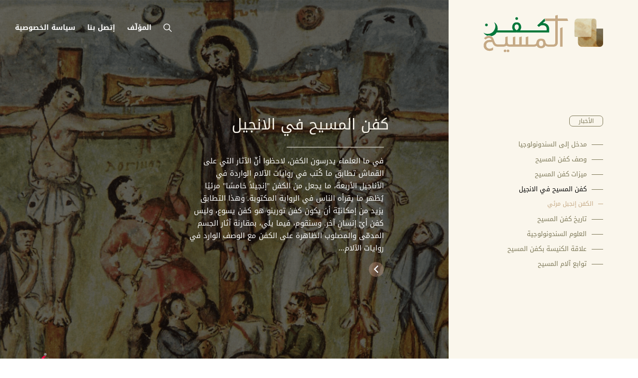

--- FILE ---
content_type: text/html; charset=utf-8
request_url: https://www.kafanalmassih.org/category/5/%D9%83%D9%81%D9%86%20%D8%A7%D9%84%D9%85%D8%B3%D9%8A%D8%AD%20%D9%81%D9%8A%20%D8%A7%D9%84%D8%A7%D9%86%D8%AC%D9%8A%D9%84
body_size: 20737
content:
<!DOCTYPE html>



<html xmlns="http://www.w3.org/1999/xhtml" lang="ar">
<head><title>
	كفن المسيح | The Shroud of Turin | كفن المسيح في الانجيل
</title><meta charset="utf-8" /><meta name="description" content="كفن المسيح هو قطعة من الكتّان، يقارب طوله 4,40 مترًا، وعرضه 1,13 مترًا. إشتراه يوسف الرامي، أحد أعيان المجلس اليهوديّ أو السنهدرين، ولَفَّ به جثمان المسيح يسوع، بعد إنزاله عن الصليب،ثمّ وضَعه في قبر خاصّ كان قد أعدَّه لنفسه." /><meta name="keywords" content="كفن المسيح,  علاقة الكنيسة بكفن المسيح, مدخل إلى السندونولوجية, وصف كفن المسيح, ميزات كفن المسيح, كفن المسيح في الانجيل, تاريخ, العلوم السندونولوجية, توابع ألام المسيح" /><meta name="apple-mobile-web-app-capable" content="yes" /><meta name="apple-mobile-web-app-status-bar-style" content="black" /><meta name="format-detection" content="telephone=yes" /><meta name="viewport" content="width=device-width, initial-scale=1" />
    

<meta property="og:image" content="https://www.kafanalmassih.org/images/fb-default.jpg"/>


<meta property="og:url" content=""/>
<meta property="og:type" content=""/>

<meta property="fb:admins" content="730748664"/>
<meta property="fb:app_id" content="1903534599774332" />
<meta property="fb:pages" content="" />





<meta itemprop="image" content="https://www.kafanalmassih.org/images/fb-default.jpg" />

<meta name="twitter:card" content="summary_large_image">
<meta name="twitter:site" content="" />


<meta name="twitter:image" content="https://www.kafanalmassih.org/images/fb-default.jpg" />


<script>
    var varMetanearappid;
    varMetanearappid = '1903534599774332'; 
</script>

 
<meta name="twitter:card" content="summary_large_image">
<meta name="twitter:site" content="">
<meta name="twitter:creator" content="">
<meta name="twitter:title" content="">
<meta name="twitter:description" content="">
<meta name="twitter:image:src" content="https://www.kafanalmassih.org/images/fb-default.jpg">
<!-- Global site tag (gtag.js) - Google Analytics -->
<script async src="https://www.googletagmanager.com/gtag/js?id=UA-130978483-1"></script>
<script>
    window.dataLayer = window.dataLayer || [];
    function gtag() { dataLayer.push(arguments); }
    gtag('js', new Date());

    gtag('config', 'UA-130978483-1');
</script>


    <!-- Google Tag Manager -->
    
    <!-- End Google Tag Manager -->

    
        <link href="https://www.kafanalmassih.org/TheWall/style/Jquery/v1.11.4/jquery-1.11.4.min.css?15" rel="stylesheet" type="text/css" />
        <link href="https://www.kafanalmassih.org/TheWall/style/CommonStyle/v1.0/MainStyle.min.css?15" rel="stylesheet" type="text/css" />
        <link href="https://www.kafanalmassih.org/style/Style.min.css?15" rel="stylesheet" type="text/css" />
        <link href="https://www.kafanalmassih.org/style/ar/Master.min.css?15" rel="stylesheet" type="text/css" />
        <link href="https://www.kafanalmassih.org/TheWall/style/ar/StaticStyle/v1.0/StaticStyle.min.css?15" rel="stylesheet" type="text/css" />
        <link href="https://www.kafanalmassih.org/TheWall/style/Jquery/v1.11.4/jquery-ui.min.css?15" type="text/css" rel="stylesheet" />
        <link href="https://www.kafanalmassih.org/TheWall/style/ionicons/v4.1.2/ionicons.min.css?15" type="text/css" rel="stylesheet" />
        <link href="https://www.kafanalmassih.org/TheWall/style/Bootstrap/v4.1.1/bootstrap.min.css?15" type="text/css" rel="stylesheet" />
        <link href="https://www.kafanalmassih.org/TheWall/style/animate/v3.5.1/animate.min.css?15" type="text/css" rel="stylesheet" />

        
        <link rel="shortcut icon" href="/Favicon.ico" />

    
    <script async='async' src='https://www.googletagservices.com/tag/js/gpt.js'></script>
    <script>
        var googletag = googletag || {};
        googletag.cmd = googletag.cmd || [];
    </script>


    <link href='https://www.kafanalmassih.org/TheWall/style/mCustomScrollbar/v2.1/CustomScrollbarOld.min.css?v=15' rel='stylesheet' type='text/css' /><link href='https://www.kafanalmassih.org/TheWall/style/Swiper/v4.3.3/swiper.min.css?v=15' rel='stylesheet' type='text/css' /><link href='https://www.kafanalmassih.org/TheWall/style/mCustomScrollbar/v2.1/CustomScrollbarOld.min.css?v=15' rel='stylesheet' type='text/css' /><link href='https://www.kafanalmassih.org/TheWall/style/Ellipsis/v1.0/Ellipsis.min.css?v=15' rel='stylesheet' type='text/css' /><link href ='https://www.kafanalmassih.org/TheWall/style/PhotoSwipePlugin/photoswipe.min.css?15' rel='stylesheet' type='text/css' /><link href ='https://www.kafanalmassih.org/TheWall/style/PhotoSwipePlugin/default-skin.min.css?15' rel='stylesheet' type='text/css' /><style type="text/css">body{ background-color: #FFFFFF; }</style><link rel="canonical" href="https://www.kafanalmassih.org/" /></head>

<body id="ctl00_WBody" class="MyMainBody BodyRemoveScroll  IamAHomepage" dir="rtl">
    <form method="post" action="#" id="aspnetForm">
<div class="aspNetHidden">
<input type="hidden" name="__EVENTTARGET" id="__EVENTTARGET" value="" />
<input type="hidden" name="__EVENTARGUMENT" id="__EVENTARGUMENT" value="" />
<input type="hidden" name="__VIEWSTATE" id="__VIEWSTATE" value="/[base64]/[base64]/[base64]/[base64]/[base64]/ZiNmG2YjZhNmI2KzZitinPC9kaXY+PGlucHV0IHR5cGU9J2hpZGRlbicgY2xhc3M9J015Q2F0TGluaycgdmFsdWU9Jy9jYXRlZ29yeS8yL9mF2K/[base64]/Yp9mE2LPZhtiv2YjZhtmI2YTZiNis2YrYpy3Yo9mILdi52ZDZhNmFLdmD2YHZhi3Yp9mE2YXYs9mK2K0nIGNsYXNzPSd1LWlubGluZScgPtin2YTYs9mG2K/[base64]/[base64]/[base64]/[base64]/[base64]/[base64]/Ysdin2LPYp9iqINiq2KfYsdmK2K7ZitipINmF2KrZhtmI2LnYqTwvZGl2PjxpbnB1dCB0eXBlPSdoaWRkZW4nIGNsYXNzPSdNeUNhdExpbmsnIHZhbHVlPScvY2F0ZWdvcnkvMTEv2K/[base64]/[base64]/[base64]/[base64]/[base64]/[base64]/YszwvZGl2PjxpbnB1dCB0eXBlPSdoaWRkZW4nIGNsYXNzPSdNeUNhdExpbmsnIHZhbHVlPScvY2F0ZWdvcnkvMjQv2LTZgdin2LnYqS3Yp9mE2YPZgdmGLdin2YTZhdmC2K/[base64]/[base64]/[base64]/[base64]/[base64]/Yp9mG2Iwg2YHZiiDZhdiv2YrZhtipINiq2YjYsdmK2YbZiC0g2KXZiti32KfZhNmK2KfYjCDYrdmK2Ksg2KrZj9i52LHZjti2INmE2YTYudmF2YjZhdiMINmB2Yog2YXZhtin2LPYqNin2KrZjSDZhtin2K/Ysdip2Iwg2YPYp9mGINii2K7YsdmH2Kcg2YHZiiDYp9mE2LnYp9mFIDIwMTUuPGJyIC8+CjxiciAvPgrYutin2YrYqSDZh9iw2Kcg2KfZhNmF2YjZgti5INi52LHYtiDYp9mE2K/Ysdin2LPYp9iqINin2YTYqtin2LHZitiu2YrZkdipINmI2KfZhNio2YrYqNmE2YrZkdip2Iwg2KjYp9mE2KXYttin2YHYqSDYpdmE2Ykg2KfZhNij2KjYrdin2Ksg2KfZhNi52YTZhdmK2ZHYqdiMINin2YTYqtmKINij2Y/[base64]/[base64]/[base64]/[base64]/[base64]/[base64]/[base64]/[base64]/[base64]/[base64]/[base64]/[base64]/[base64]/[base64]/[base64]/[base64]/[base64]/[base64]/[base64]/[base64]/Ysdin2KbZitipINiq2YjYsdmK2YbZiNiMINi52K/[base64]/[base64]/[base64]/[base64]/[base64]/[base64]" />
</div>

<script type="text/javascript">
//<![CDATA[
var theForm = document.forms['aspnetForm'];
if (!theForm) {
    theForm = document.aspnetForm;
}
function __doPostBack(eventTarget, eventArgument) {
    if (!theForm.onsubmit || (theForm.onsubmit() != false)) {
        theForm.__EVENTTARGET.value = eventTarget;
        theForm.__EVENTARGUMENT.value = eventArgument;
        theForm.submit();
    }
}
//]]>
</script>


<script src="/WebResource.axd?d=lDr8zlJd9He5VNWm-zsU0ihNhXW8pqaQopdc4VVyyimTpffxko7MducYoVvpT0xsqVRz_KegbcEVgkykVLBMvFUa7hhJbsRZzZf27BZAwxI1&amp;t=638901644248157332" type="text/javascript"></script>


<script src="/ScriptResource.axd?d=zLxF0WXxkylTQzEFqycNzaU9w6jsNz6ncu6L8lotJ4WNAGDP83Q2Mg7AobyKZotYkkQFukUAsnaXpPHnprUiiuBMAFioGz2TtrNVOPPV3AmEpr1VUURFwmiY7bZ2htArUtCWJqIdrSw-Y6Ke7XZ5ucLjzQVoFykwf-dbURh3w8OFhZngy4G8dAp9tuyha8to0&amp;t=5c0e0825" type="text/javascript"></script>
<script type="text/javascript">
//<![CDATA[
if (typeof(Sys) === 'undefined') throw new Error('ASP.NET Ajax client-side framework failed to load.');
//]]>
</script>

<script src="/ScriptResource.axd?d=cS9esxLjto5Z397gEQO1CoTTO31C9qfiIUBcpq5rN0sLjVwZlW3Wv2a1ySoIGEynB7SC7lZJMMgT5uXmeK9LXwbhzLbLO6_Eboar64RHAVopsp9BkOADG0z3vKCxBEf-4Pfh_AeI5amm3-uA4BgA3Hzosjsca2fhCclA4nctcETHMLgWkaY-AjQfCH4ZZVA-0&amp;t=5c0e0825" type="text/javascript"></script>
<script src="../../webservices/Service.asmx/jsdebug" type="text/javascript"></script>
        
        
        <div id="ctl00_AllContent">
            <script type="text/javascript">
                var sAppPath = "/";
                var sPicPath = "/uploadImages/";
                var LanguageID = "1";
                var fbLanguage = "ar_AR";
                var sImageLangPath = "ar";
                var LanguageDirection = "right";
                var LanguageDirectionInv = "left";
                var IsArabic = "right";
                var fbAppID = "1903534599774332";
                var fbScrt = "e9d38b43d72685ef3a91159cf0297059";
                var captchKey = "6LcpCoAUAAAAACdwbHJnr5wCyRIeyntXJvURCdb0";
            </script>
            <script src="https://www.kafanalmassih.org/TheWall/js/JqueryMain/v2.2.3/jquery-2.2.3.min.js?v=15" type="text/javascript"></script>
            <script src="https://www.kafanalmassih.org/TheWall/js/JqueryMain/v2.2.3/jquery-migrate-1.3.0.min.js?v=15" type="text/javascript"></script>
            <input type="hidden" class="HiddenHandlerURL" value="/Handler/Sharrre.ashx" />
            <input type="hidden" class="sAppPath" value="/" />
            <input type="hidden" value="http://www.kafanalmassih.org/category/5/%D9%83%D9%81%D9%86%20%D8%A7%D9%84%D9%85%D8%B3%D9%8A%D8%AD%20%D9%81%D9%8A%20%D8%A7%D9%84%D8%A7%D9%86%D8%AC%D9%8A%D9%84" class="HiddenPageURL" />
            <input name="ctl00$languageIDDiv" type="hidden" id="ctl00_languageIDDiv" class="LanguageID" value="1" />

            
            <input name="ctl00$AutoLoadMoreOnMobile" type="hidden" id="ctl00_AutoLoadMoreOnMobile" class="AutoLoadMoreOnMobile" value="0" />
            <input name="ctl00$AutoLoadMoreOnTable" type="hidden" id="ctl00_AutoLoadMoreOnTable" class="AutoLoadMoreOnTable" value="0" />
            <input type="hidden" value="3" class="HiddenAutoLoadMoreTimes" />

            <script type="text/javascript">
//<![CDATA[
Sys.WebForms.PageRequestManager._initialize('ctl00$ScriptManager1', 'aspnetForm', [], [], [], 90, 'ctl00');
//]]>
</script>


            <div class="NormalDivContainer u-opacity1 u-relative">
                <div class="ToastStyle" onclick="CloseToast();">

                    <div style="height: 19px;"></div>
                    <div class="ToastContent">
                    </div>
                    <div style="height: 18px;"></div>
                </div>
                <div class="MenuOpenedOverlayScreen u-hide"></div>
                <div class="clearfix"></div>
                

<div class="MasterHeaderContainer u-AnimateMe">
    <div class="MasterHeaderLinks u-AnimateMe">
        <div class="MaterHeaderElement u-inlineBlock u-pointer" onclick="DisplaySearchPopUp();">
            <span class="icon ion-ios-search MaterHeaderElement_Search u-hover75"></span>
        </div>
        <div class="MaterHeaderElement u-inlineBlock">
            <a class="u-hover75" href='/author-details'>المؤلّف
            </a>
        </div>
        <div class="MaterHeaderElement u-inlineBlock">
            <a class="u-hover75" href='/contact'>إتصل بنا
            </a>
        </div>
        <div class="MaterHeaderElement u-inlineBlock">
            <a class="u-hover75" href='/privacy-policy'>سياسة الخصوصية
            </a>
        </div>
    </div>
    <div class="MasterHeaderContent900">
        <div class="icon ion-md-menu MasterHeaderContent900_BurgerMenuTrigger centerMe"></div>
        <a href="/" class="u-block">
            <img src="/images/Logo.svg" class="u-block u-marginAuto MasterHeaderContent900_Logo" />
        </a>
        <div class="icon ion-ios-search MasterHeaderContent900_Search centerMe" onclick="DisplaySearchPopUp();"></div>
    </div>
</div>
<div class="MasterHeaderSearch">
    <div class="MasterHeaderSearch_MenuLogoContainer">
        <a href="/" class="u-block">
            <img src="/images/Logo.svg" width="240" class="MasterHeaderSearch_MenuLogo" />
        </a>
    </div>
    <div class="icon MasterHeaderSearch_CloseMobile MasterHeaderContent900_Search ion-ios-search" onclick="DisplaySearchPopUp();"></div>
    <div class="MasterHeaderSearch_Fixed">
        <div class="MasterHeaderSearch_Box ">
            <div class="icon ion-md-close-circle MasterHeaderSearch_Close u-inlineBlock u-pointer u-hover75" onclick="DisplaySearchPopUp();"></div>
            <div class="MasterHeaderSearch_Input_Container u-inlineBlock">
                <input name="ctl00$MasterHeader$txtSrch" type="text" id="ctl00_MasterHeader_txtSrch" class="MasterHeaderSearch_Input srchText" AutoComplete="off" placeholder="إبحث…" />
                <span class="icon ion-ios-search MasterHeaderSearch_Loop u-hover75 u-pointer" onclick="btnDestkopSearch.click();"></span>
            </div>
            <div class="u-relative">
                <div class="LoadArticlesResult" id="LoadArticlesResult">
                    <div class="LoadArticlesResultContaint content_Dark">
                        <div class="MyDataLoadArticles">
                            <div id="ctl00_MasterHeader_LoadArticlesResultContaint" class="results_content">
                            </div>
                        </div>
                    </div>
                </div>
            </div>
        </div>
    </div>
    <div class="u-hide">
        <input type="submit" name="ctl00$MasterHeader$btnDestkopSearch" value="" id="btnDestkopSearch" class="btnDestkopSearch" />
    </div>
</div>


                <div id="ctl00_DivMasterMenuContainer" class="MasterMenuContainer">
                    <div class="RightMenuContainer">
                        <div id="ctl00_MainMenu" class="u-relative TheMainMEnu">
                            

<a href="/" class="u-block">
    <img src='/images/Logo.svg' width="240" class="MenuLogo" />
</a>

<div class="CatMainMenu">
    <div class="MaxHeightMenu u-animateMe MyMenuScroller allow-fixed">
        <div class="content_Normal heightCMenu">
            <div class="heightCMenuPD">
                
                <div class='ArrowSelection CMenuCategory u-animateMe  CMenuCategoryMaster CMenuCategoryDesktop1 FirstCatStyleMargin   Level0 ParentID0 MyIDmenu1'  data-id='1'  data-firstparent='1'  data-lastparent='0'  data-level='0'  data-articles='0'  data-Index='0'><div class='MenuIamCategory myCaTPaddg  FirstCatStyle '><div class='MenuParentDash'></div>الأخبار</div><input type='hidden' class='MyCatLink' value='/category/1/الأخبار' ><div class='subDataMaster u-hide'></div> </div> <div class='ArrowSelection CMenuCategory u-animateMe  CMenuCategoryMaster CMenuCategoryDesktop2  Level0 ParentID0 MyIDmenu2'  data-id='2'  data-firstparent='2'  data-lastparent='0'  data-level='0'  data-articles='0'  data-Index='1'><div class='MenuIamCategory myCaTPaddg '><div class='MenuParentDash'></div>مدخل إلى السندونولوجيا</div><input type='hidden' class='MyCatLink' value='/category/2/مدخل-إلى-السندونولوجيا' ><div class='subDataMaster u-hide'><div data-articleid='41' class='ArrowSelection InMenuArticlesMaster u-animateMe InMenuArticlesMaster41 InMenuArticlesCat2'><div class='u-relative'><div class='MenuParentDash'></div><div class='titleToHide u-inlineBlock'>السندونولوجيا أو عِلم كفن...</div><div class='AbsoTitle1 Ellipsis-lg-1 '><a href='/article/41/السندونولوجيا-أو-عِلم-كفن-المسيح' class='u-inline' >السندونولوجيا أو عِلم كفن المسيح </a></div></div></div></div> </div> <div class='ArrowSelection CMenuCategory u-animateMe  CMenuCategoryMaster CMenuCategoryDesktop3  Level0 ParentID0 MyIDmenu3'  data-id='3'  data-firstparent='3'  data-lastparent='0'  data-level='0'  data-articles='0'  data-Index='2'><div class='MenuIamCategory myCaTPaddg '><div class='MenuParentDash'></div>وصف كفن المسيح</div><input type='hidden' class='MyCatLink' value='/category/3/وصف-كفن-المسيح' ><div class='subDataMaster u-hide'><div data-articleid='42' class='ArrowSelection InMenuArticlesMaster u-animateMe InMenuArticlesMaster42 InMenuArticlesCat3'><div class='u-relative'><div class='MenuParentDash'></div><div class='titleToHide u-inlineBlock'>المذخر والقماشة والآثار</div><div class='AbsoTitle1 Ellipsis-lg-1 '><a href='/article/42/المذخر-والقماشة-والآثار' class='u-inline' >المذخر والقماشة والآثار</a></div></div></div></div> </div> <div class='ArrowSelection CMenuCategory u-animateMe  CMenuCategoryMaster CMenuCategoryDesktop4  Level0 ParentID0 MyIDmenu4'  data-id='4'  data-firstparent='4'  data-lastparent='0'  data-level='0'  data-articles='0'  data-Index='3'><div class='MenuIamCategory myCaTPaddg '><div class='MenuParentDash'></div>ميزات كفن المسيح</div><input type='hidden' class='MyCatLink' value='/category/4/ميزات-كفن-المسيح' ><div class='subDataMaster u-hide'><div data-articleid='43' class='ArrowSelection InMenuArticlesMaster u-animateMe InMenuArticlesMaster43 InMenuArticlesCat4'><div class='u-relative'><div class='MenuParentDash'></div><div class='titleToHide u-inlineBlock'>ميزات الجسم وميزات القماشة</div><div class='AbsoTitle1 Ellipsis-lg-1 '><a href='/article/43/ميزات-الجسم-وميزات-القماشة' class='u-inline' >ميزات الجسم وميزات القماشة</a></div></div></div></div> </div> <div class='ArrowSelection CMenuCategory u-animateMe  CMenuCategoryMaster CMenuCategoryDesktop5  Level0 ParentID0 MyIDmenu5'  data-id='5'  data-firstparent='5'  data-lastparent='0'  data-level='0'  data-articles='0'  data-Index='4'><div class='MenuIamCategory myCaTPaddg '><div class='MenuParentDash'></div>كفن المسيح في الانجيل</div><input type='hidden' class='MyCatLink' value='/category/5/كفن-المسيح-في-الانجيل' ><div class='subDataMaster u-hide'><div data-articleid='44' class='ArrowSelection InMenuArticlesMaster u-animateMe InMenuArticlesMaster44 InMenuArticlesCat5'><div class='u-relative'><div class='MenuParentDash'></div><div class='titleToHide u-inlineBlock'>الكفن إنجيل مرئي</div><div class='AbsoTitle1 Ellipsis-lg-1 '><a href='/article/44/الكفن-إنجيل-مرئي' class='u-inline' >الكفن إنجيل مرئي</a></div></div></div></div> </div> <div class='ArrowSelection CMenuCategory u-animateMe  CMenuCategoryMaster CMenuCategoryDesktop6  Level0 ParentID0 MyIDmenu6'  data-id='6'  data-firstparent='6'  data-lastparent='0'  data-level='0'  data-articles='0'  data-Index='5'><div class='MenuIamCategory myCaTPaddg '><div class='MenuParentDash'></div>تاريخ كفن المسيح</div><input type='hidden' class='MyCatLink' value='/category/6/تاريخ-كفن-المسيح' ><div class='subDataMaster u-hide'><div data-articleid='151' class='ArrowSelection InMenuArticlesMaster u-animateMe InMenuArticlesMaster151 InMenuArticlesCat6'><div class='u-relative'><div class='MenuParentDash'></div><div class='titleToHide u-inlineBlock'>من أورشليم الى تورينو</div><div class='AbsoTitle1 Ellipsis-lg-1 '><a href='/article/151/من-أورشليم-الى-تورينو' class='u-inline' >من أورشليم الى تورينو</a></div></div></div><div class='ArrowSelection CMenuCategory u-animateMe  CMenuCategoryMaster CMenuCategoryDesktop12  Level1 CatChild  ParentID6 MyIDmenu12'  data-id='12'  data-firstparent='6'  data-lastparent='6'  data-level='1'  data-articles='0'><div class='MenuIamCategory myCaTPaddg '><div class='MenuParentDash'></div>قصة ابجر ملك الرها</div><input type='hidden' class='MyCatLink' value='/category/12/قصة-ابجر-ملك-الرها' ><div class='subDataMaster u-hide'></div> </div> <div class='ArrowSelection CMenuCategory u-animateMe  CMenuCategoryMaster CMenuCategoryDesktop18  Level1 CatChild  ParentID6 MyIDmenu18'  data-id='18'  data-firstparent='6'  data-lastparent='6'  data-level='1'  data-articles='0'><div class='MenuIamCategory myCaTPaddg '><div class='MenuParentDash'></div>قصة منديل الرها الذي استولى عليه الروم</div><input type='hidden' class='MyCatLink' value='/category/18/قصة-منديل-الرها-الذي-استولى-عليه-الروم' ><div class='subDataMaster u-hide'></div> </div> <div class='ArrowSelection CMenuCategory u-animateMe  CMenuCategoryMaster CMenuCategoryDesktop19  Level1 CatChild  ParentID6 MyIDmenu19'  data-id='19'  data-firstparent='6'  data-lastparent='6'  data-level='1'  data-articles='0'><div class='MenuIamCategory myCaTPaddg '><div class='MenuParentDash'></div>أبحاث في الصلب وطرقه</div><input type='hidden' class='MyCatLink' value='/category/19/أبحاث-في-الصلب-وطرقه' ><div class='subDataMaster u-hide'></div> </div> <div class='ArrowSelection CMenuCategory u-animateMe  CMenuCategoryMaster CMenuCategoryDesktop11  Level1 CatChild  ParentID6 MyIDmenu11'  data-id='11'  data-firstparent='6'  data-lastparent='6'  data-level='1'  data-articles='0'><div class='MenuIamCategory myCaTPaddg '><div class='MenuParentDash'></div>دراسات تاريخية متنوعة</div><input type='hidden' class='MyCatLink' value='/category/11/دراسات-تاريخية-متنوعة' ><div class='subDataMaster u-hide'></div> </div> </div> </div> <div class='ArrowSelection CMenuCategory u-animateMe  CMenuCategoryMaster CMenuCategoryDesktop7  Level0 ParentID0 MyIDmenu7'  data-id='7'  data-firstparent='7'  data-lastparent='0'  data-level='0'  data-articles='0'  data-Index='6'><div class='MenuIamCategory myCaTPaddg '><div class='MenuParentDash'></div>العلوم السندونولوجية</div><input type='hidden' class='MyCatLink' value='/category/7/العلوم-السندونولوجية' ><div class='subDataMaster u-hide'><div data-articleid='88' class='ArrowSelection InMenuArticlesMaster u-animateMe InMenuArticlesMaster88 InMenuArticlesCat7'><div class='u-relative'><div class='MenuParentDash'></div><div class='titleToHide u-inlineBlock'>البدايـــات</div><div class='AbsoTitle1 Ellipsis-lg-1 '><a href='/article/88/البدايـــات' class='u-inline' >البدايـــات</a></div></div></div><div class='ArrowSelection CMenuCategory u-animateMe  CMenuCategoryMaster CMenuCategoryDesktop20  Level1 CatChild  ParentID7 MyIDmenu20'  data-id='20'  data-firstparent='7'  data-lastparent='7'  data-level='1'  data-articles='0'><div class='MenuIamCategory myCaTPaddg '><div class='MenuParentDash'></div>أبحاث علمية متنوعة</div><input type='hidden' class='MyCatLink' value='/category/20/أبحاث-علمية-متنوعة' ><div class='subDataMaster u-hide'></div> </div> <div class='ArrowSelection CMenuCategory u-animateMe  CMenuCategoryMaster CMenuCategoryDesktop17  Level1 CatChild  ParentID7 MyIDmenu17'  data-id='17'  data-firstparent='7'  data-lastparent='7'  data-level='1'  data-articles='0'><div class='MenuIamCategory myCaTPaddg '><div class='MenuParentDash'></div>مراجع ومرجعيات</div><input type='hidden' class='MyCatLink' value='/category/17/مراجع-ومرجعيات' ><div class='subDataMaster u-hide'></div> </div> </div> </div> <div class='ArrowSelection CMenuCategory u-animateMe  CMenuCategoryMaster CMenuCategoryDesktop8  Level0 ParentID0 MyIDmenu8'  data-id='8'  data-firstparent='8'  data-lastparent='0'  data-level='0'  data-articles='0'  data-Index='7'><div class='MenuIamCategory myCaTPaddg '><div class='MenuParentDash'></div>علاقة الكنيسة بكفن المسيح</div><input type='hidden' class='MyCatLink' value='/category/8/علاقة-الكنيسة-بكفن-المسيح' ><div class='subDataMaster u-hide'><div data-articleid='26' class='ArrowSelection InMenuArticlesMaster u-animateMe InMenuArticlesMaster26 InMenuArticlesCat8'><div class='u-relative'><div class='MenuParentDash'></div><div class='titleToHide u-inlineBlock'>موقف إيجابي غير ملزم</div><div class='AbsoTitle1 Ellipsis-lg-1 '><a href='/article/26/موقف-إيجابي-غير-ملزم' class='u-inline' >موقف إيجابي غير ملزم</a></div></div></div><div class='ArrowSelection CMenuCategory u-animateMe  CMenuCategoryMaster CMenuCategoryDesktop15  Level1 CatChild  ParentID8 MyIDmenu15'  data-id='15'  data-firstparent='8'  data-lastparent='8'  data-level='1'  data-articles='0'><div class='MenuIamCategory myCaTPaddg '><div class='MenuParentDash'></div>القديسون</div><input type='hidden' class='MyCatLink' value='/category/15/القديسون' ><div class='subDataMaster u-hide'></div> </div> <div class='ArrowSelection CMenuCategory u-animateMe  CMenuCategoryMaster CMenuCategoryDesktop21  Level1 CatChild  ParentID8 MyIDmenu21'  data-id='21'  data-firstparent='8'  data-lastparent='8'  data-level='1'  data-articles='0'><div class='MenuIamCategory myCaTPaddg '><div class='MenuParentDash'></div>البابوات</div><input type='hidden' class='MyCatLink' value='/category/21/البابوات' ><div class='subDataMaster u-hide'></div> </div> <div class='ArrowSelection CMenuCategory u-animateMe  CMenuCategoryMaster CMenuCategoryDesktop24  Level1 CatChild  ParentID8 MyIDmenu24'  data-id='24'  data-firstparent='8'  data-lastparent='8'  data-level='1'  data-articles='0'><div class='MenuIamCategory myCaTPaddg '><div class='MenuParentDash'></div>شفاعة الكفن المقدس</div><input type='hidden' class='MyCatLink' value='/category/24/شفاعة-الكفن-المقدس' ><div class='subDataMaster u-hide'></div> </div> <div class='ArrowSelection CMenuCategory u-animateMe  CMenuCategoryMaster CMenuCategoryDesktop23  Level1 CatChild  ParentID8 MyIDmenu23'  data-id='23'  data-firstparent='8'  data-lastparent='8'  data-level='1'  data-articles='0'><div class='MenuIamCategory myCaTPaddg '><div class='MenuParentDash'></div>بيبليات وتأويلات</div><input type='hidden' class='MyCatLink' value='/category/23/بيبليات-وتأويلات' ><div class='subDataMaster u-hide'></div> </div> <div class='ArrowSelection CMenuCategory u-animateMe  CMenuCategoryMaster CMenuCategoryDesktop16  Level1 CatChild  ParentID8 MyIDmenu16'  data-id='16'  data-firstparent='8'  data-lastparent='8'  data-level='1'  data-articles='0'><div class='MenuIamCategory myCaTPaddg '><div class='MenuParentDash'></div>صلوات وعبادات وترانيم</div><input type='hidden' class='MyCatLink' value='/category/16/صلوات-وعبادات-وترانيم' ><div class='subDataMaster u-hide'></div> </div> </div> </div> <div class='ArrowSelection CMenuCategory u-animateMe  CMenuCategoryMaster CMenuCategoryDesktop9  Level0 ParentID0 MyIDmenu9'  data-id='9'  data-firstparent='9'  data-lastparent='0'  data-level='0'  data-articles='0'  data-Index='8'><div class='MenuIamCategory myCaTPaddg '><div class='MenuParentDash'></div>توابع آلام المسيح</div><input type='hidden' class='MyCatLink' value='/category/9/توابع-آلام-المسيح' ><div class='subDataMaster u-hide'><div data-articleid='147' class='ArrowSelection InMenuArticlesMaster u-animateMe InMenuArticlesMaster147 InMenuArticlesCat9'><div class='u-relative'><div class='MenuParentDash'></div><div class='titleToHide u-inlineBlock'>توابع أم ذخائر؟</div><div class='AbsoTitle1 Ellipsis-lg-1 '><a href='/article/147/توابع-أم-ذخائر؟' class='u-inline' >توابع أم ذخائر؟</a></div></div></div><div class='ArrowSelection CMenuCategory u-animateMe  CMenuCategoryMaster CMenuCategoryDesktop22  Level1 CatChild  ParentID9 MyIDmenu22'  data-id='22'  data-firstparent='9'  data-lastparent='9'  data-level='1'  data-articles='0'><div class='MenuIamCategory myCaTPaddg '><div class='MenuParentDash'></div>قميص أرجانتوي</div><input type='hidden' class='MyCatLink' value='/category/22/قميص-أرجانتوي' ><div class='subDataMaster u-hide'></div> </div> <div class='ArrowSelection CMenuCategory u-animateMe  CMenuCategoryMaster CMenuCategoryDesktop25  Level1 CatChild  ParentID9 MyIDmenu25'  data-id='25'  data-firstparent='9'  data-lastparent='9'  data-level='1'  data-articles='0'><div class='MenuIamCategory myCaTPaddg '><div class='MenuParentDash'></div>قلنسوة كاهور</div><input type='hidden' class='MyCatLink' value='/category/25/قلنسوة-كاهور' ><div class='subDataMaster u-hide'></div> </div> </div> </div> 
                <input name="ctl00$MasterMenu$MasterCategoriesMenu$HdSelectedID" type="hidden" id="ctl00_MasterMenu_MasterCategoriesMenu_HdSelectedID" class="HdSelectedID" />
                <input name="ctl00$MasterMenu$MasterCategoriesMenu$hiddenURLCatID" type="hidden" id="ctl00_MasterMenu_MasterCategoriesMenu_hiddenURLCatID" class="hiddenURLCatID" value="5" />
                <input name="ctl00$MasterMenu$MasterCategoriesMenu$hiddenDocID" type="hidden" id="ctl00_MasterMenu_MasterCategoriesMenu_hiddenDocID" class="hiddenDocID" value="5" />

                <div class="MaterHeaderElement_InsideMenu_Container">
                    <div class="MaterHeaderElement_InsideMenu">
                        <a class="u-hover75" href='/author-details'>المؤلّف</a>
                    </div>
                    <div class="MaterHeaderElement_InsideMenu">
                        <a class="u-hover75" href='/contact'>إتصل بنا</a>
                    </div>
                    <div class="MaterHeaderElement_InsideMenu">
                        <a class="u-hover75" href='/privacy-policy'>سياسة الخصوصية</a>
                    </div>
                    <div class="MaterHeaderElement_InsideMenu">
                        <a class="u-hover75" href='/faq'>سؤال وجواب</a>
                    </div>
                </div>
            </div>
        </div>
    </div>
</div>

                        </div>
                    </div>
                    <div class="LeftContainerRemoveMenuWidth">
                        
                        <div class="minHeightContainer">
                            <div class="u-width100 u-relative u-minheight100height100">
                                <div id="divPageContainerFirstStartHere"><div class="row MyMainDivFullWidth u-margin0">
	<div class="col-xl-12 col-lg-12 col-md-12 col-sm-12 col-12 floatL u-padding0">
		<div>
<div class="u-width100 u-height100 CategoryInfoLandingPage">
<div class="DivMax1000 HPCustomPadding">
<div class="MainTitle">
دراسة علمية وتاريخية وبيبلية عن كفن المسيح
</div>
<br />
<br />
<div class="FreeText">
كفن المسيح هو قطعة من الكتّان، يقارب طوله 4,42 مترًا، وعرضه 1,13 مترًا. إشتراه يوسف الرامي، أحد أعيان المجلس اليهوديّ أو السنهدرين، ولَفَّ به جثمان المسيح يسوع، بعد إنزاله عن الصليب،ثمّ وضَعه في قبر خاصّ كان قد أعدَّه لنفسه.<br />
<br />
حافظ الرسل على هذه الذخيرة الثمينة، فتَناقلَها المسيحيّون من جيلٍ إلى جيل، إلى أن استقرَّت في كاتدرائيّة القدّيس يوحنّا المعمدان، في مدينة تورينو- إيطاليا، حيث تُعرَض للعموم، في مناسباتٍ نادرة، كان آخرها في العام 2015.<br />
<br />
غاية هذا الموقع عرض الدراسات التاريخيّة والبيبليّة، بالإضافة إلى الأبحاث العلميّة، التي أُجريت على هذه القماشة، بكلّ موضوعيّة، لتمكين القارئ العربيّ من الاطّلاع على هذا المَعلَم المسيحيّ الأثريّ الفريد من نوعه.
</div>
<img src="images/Kafan-landing.png" alt="Kafan" class="HomepageImg u-pointer u-width100" onclick="openPhotoKafan();" />
<div class="Homepage_Btn Btn_QAndA u-pointer">
<a class="u-hover75" href="/FAQ">
سؤال وجواب
</a>
</div>
</div>
</div>
</div>



<div class="CategoryInfo">
    <div class="MainControlDiv Space3">
        <div class="u-overflowHidden">
            <div class="u-table u-width100">
                
                <div class='CategoryInfoMain CategoryInfoMain1' style='background-image:url(/uploadImages/DocumentCatImages/Picture-Default.jpg);' ><div class='CatBlackOverlay'></div><div class='CategoryInfoContainer CategoryInfoContainer1' ><div class='MaxWidth800 ExpandedNoImagesListingContainer CategoryInfoScrollerParent'><div class='content_1 CategoryInfoScroller'><div class='u-table u-width100'><div class='col-md-3 col-sm-6 col-xs-12 floatL CustomArticlePadding CategoryInfoArticle ListingTypeExpandedNoImages' ><div class='ArticleSubInfo u-animateMe'><div class='ArticleSubInfoTitle Ellipsis-lg-3'><a href='/article/40/أخبار-2009' >أخبار 2009</a></div></div></div><div class='col-md-3 col-sm-6 col-xs-12 floatL CustomArticlePadding CategoryInfoArticle ListingTypeExpandedNoImages' ><div class='ArticleSubInfo u-animateMe'><div class='ArticleSubInfoTitle Ellipsis-lg-3'><a href='/article/45/أخبار-2010' >أخبار 2010</a></div></div></div><div class='col-md-3 col-sm-6 col-xs-12 floatL CustomArticlePadding CategoryInfoArticle ListingTypeExpandedNoImages' ><div class='ArticleSubInfo u-animateMe'><div class='ArticleSubInfoTitle Ellipsis-lg-3'><a href='/article/46/أخبار-2011' >أخبار 2011</a></div></div></div><div class='col-md-3 col-sm-6 col-xs-12 floatL CustomArticlePadding CategoryInfoArticle ListingTypeExpandedNoImages' ><div class='ArticleSubInfo u-animateMe'><div class='ArticleSubInfoTitle Ellipsis-lg-3'><a href='/article/47/أخبار-2012' >أخبار 2012</a></div></div></div><div class='col-md-3 col-sm-6 col-xs-12 floatL CustomArticlePadding CategoryInfoArticle ListingTypeExpandedNoImages' ><div class='ArticleSubInfo u-animateMe'><div class='ArticleSubInfoTitle Ellipsis-lg-3'><a href='/article/48/أخبار-2013' >أخبار 2013</a></div></div></div><div class='col-md-3 col-sm-6 col-xs-12 floatL CustomArticlePadding CategoryInfoArticle ListingTypeExpandedNoImages' ><div class='ArticleSubInfo u-animateMe'><div class='ArticleSubInfoTitle Ellipsis-lg-3'><a href='/article/49/أخبار-2014' >أخبار 2014</a></div></div></div><div class='col-md-3 col-sm-6 col-xs-12 floatL CustomArticlePadding CategoryInfoArticle ListingTypeExpandedNoImages' ><div class='ArticleSubInfo u-animateMe'><div class='ArticleSubInfoTitle Ellipsis-lg-3'><a href='/article/50/أخبار-2015' >أخبار 2015</a></div></div></div><div class='col-md-3 col-sm-6 col-xs-12 floatL CustomArticlePadding CategoryInfoArticle ListingTypeExpandedNoImages' ><div class='ArticleSubInfo u-animateMe'><div class='ArticleSubInfoTitle Ellipsis-lg-3'><a href='/article/51/أخبار-2016' >أخبار 2016</a></div></div></div><div class='col-md-3 col-sm-6 col-xs-12 floatL CustomArticlePadding CategoryInfoArticle ListingTypeExpandedNoImages' ><div class='ArticleSubInfo u-animateMe'><div class='ArticleSubInfoTitle Ellipsis-lg-3'><a href='/article/52/أخبار-2017' >أخبار 2017</a></div></div></div><div class='col-md-3 col-sm-6 col-xs-12 floatL CustomArticlePadding CategoryInfoArticle ListingTypeExpandedNoImages' ><div class='ArticleSubInfo u-animateMe'><div class='ArticleSubInfoTitle Ellipsis-lg-3'><a href='/article/53/أخبار-2018' >أخبار 2018</a></div></div></div><div class='col-md-3 col-sm-6 col-xs-12 floatL CustomArticlePadding CategoryInfoArticle ListingTypeExpandedNoImages' ><div class='ArticleSubInfo u-animateMe'><div class='ArticleSubInfoTitle Ellipsis-lg-3'><a href='/article/146/أخبار-2019' >أخبار 2019</a></div></div></div><div class='col-md-3 col-sm-6 col-xs-12 floatL CustomArticlePadding CategoryInfoArticle ListingTypeExpandedNoImages' ><div class='ArticleSubInfo u-animateMe'><div class='ArticleSubInfoTitle Ellipsis-lg-3'><a href='/article/152/أخبار-2020' >أخبار 2020</a></div></div></div><div class='col-md-3 col-sm-6 col-xs-12 floatL CustomArticlePadding CategoryInfoArticle ListingTypeExpandedNoImages' ><div class='ArticleSubInfo u-animateMe'><div class='ArticleSubInfoTitle Ellipsis-lg-3'><a href='/article/154/أخبار-2021' >أخبار 2021</a></div></div></div><div class='col-md-3 col-sm-6 col-xs-12 floatL CustomArticlePadding CategoryInfoArticle ListingTypeExpandedNoImages' ><div class='ArticleSubInfo u-animateMe'><div class='ArticleSubInfoTitle Ellipsis-lg-3'><a href='/article/155/أخبار-2022' >أخبار 2022</a></div></div></div><div class='col-md-3 col-sm-6 col-xs-12 floatL CustomArticlePadding CategoryInfoArticle ListingTypeExpandedNoImages' ><div class='ArticleSubInfo u-animateMe'><div class='ArticleSubInfoTitle Ellipsis-lg-3'><a href='/article/156/أخبار-2023' >أخبار 2023</a></div></div></div><div class='col-md-3 col-sm-6 col-xs-12 floatL CustomArticlePadding CategoryInfoArticle ListingTypeExpandedNoImages' ><div class='ArticleSubInfo u-animateMe'><div class='ArticleSubInfoTitle Ellipsis-lg-3'><a href='/article/157/أخبار-2024' >أخبار 2024</a></div></div></div><div class='col-md-3 col-sm-6 col-xs-12 floatL CustomArticlePadding CategoryInfoArticle ListingTypeExpandedNoImages' ><div class='ArticleSubInfo u-animateMe'><div class='ArticleSubInfoTitle Ellipsis-lg-3'><a href='/article/158/أخبار-2025' >أخبار 2025</a></div></div></div><div class='col-md-3 col-sm-6 col-xs-12 floatL CustomArticlePadding CategoryInfoArticle ListingTypeExpandedNoImages' ><div class='ArticleSubInfo u-animateMe'><div class='ArticleSubInfoTitle Ellipsis-lg-3'><a href='/article/159/أخبار-2026' >أخبار 2026</a></div></div></div></div></div></div></div></div><div class='CategoryInfoMain CategoryInfoMain2' style='background-image:url(/uploadImages/DocumentCatImages/DocCat-P-2-636758912563840860.jpg);' ><div class='CatBlackOverlay'></div><div class='CategoryInfoContainer CategoryInfoContainer2' ><div class='NormalListingType CategoryInfoScrollerParent'><div class='content_1 CategoryInfoScroller'><div class='CategoryInfoTitle'>مدخل إلى السندونولوجيا</div><div class='CategoryInfoShortDesc'><div class='CategoryInfoSep'></div><div class='CategoryInfoShortDesc_Info'><div>تُشير كلمة سندونولوجيا، المتأتية من اللغة اليونانية، إلى علم كفن المسيح الذي يشمل الاختصاصات المتنوعة التي استعان بها العلماء لدراسة الكفن وإلقاء الضوء على هذا المَعلم الأثري الفريد...</div></div></div><div class='CategoryArrowDiv u-relative u-pointer u-animateMe'><a href='/article/41/السندونولوجيا-أو-عِلم-كفن-المسيح' class='u-imgLink' ></a><img src='/images/arrow-left.svg' alt='Back' width='15' ></div></div></div></div></div><div class='CategoryInfoMain CategoryInfoMain3' style='background-image:url(/uploadImages/DocumentCatImages/DocCat-P-3-636731440594655292.png);' ><div class='CatBlackOverlay'></div><div class='CategoryInfoContainer CategoryInfoContainer3' ><div class='NormalListingType CategoryInfoScrollerParent'><div class='content_1 CategoryInfoScroller'><div class='CategoryInfoTitle'>وصف كفن المسيح</div><div class='CategoryInfoShortDesc'><div class='CategoryInfoSep'></div><div class='CategoryInfoShortDesc_Info'><div>تحتوي الصفحات التالية على وصف للمذخر الذي أُودع فيه الكفن على أريكة خاصّة، في جوّ من الغاز الخامل؛ ثمّ وصف نسيج الكفن من كتّان، وطريقة صناعته، وقياسات القماشة؛ وأخيرًا، وصف الآثار الظاهرة على القماشة، بخاصّة الآثار المميّزة لجسم إنسان نراه كاملاً من الأمام ومن الوراء...</div></div></div><div class='CategoryArrowDiv u-relative u-pointer u-animateMe'><a href='/article/42/المذخر-والقماشة-والآثار' class='u-imgLink' ></a><img src='/images/arrow-left.svg' alt='Back' width='15' ></div></div></div></div></div><div class='CategoryInfoMain CategoryInfoMain4' style='background-image:url(/uploadImages/DocumentCatImages/DocCat-P-4-636731444723231950.png);' ><div class='CatBlackOverlay'></div><div class='CategoryInfoContainer CategoryInfoContainer4' ><div class='NormalListingType CategoryInfoScrollerParent'><div class='content_1 CategoryInfoScroller'><div class='CategoryInfoTitle'>ميزات كفن المسيح</div><div class='CategoryInfoShortDesc'><div class='CategoryInfoSep'></div><div class='CategoryInfoShortDesc_Info'><div>هناك عدّة ميزات ينفرد بها كفن المسيح المحفوظ في تورينو، ويتميّز بها عن باقي الأكفان، الحديثة أو القديمة، الموجودة في المتاحف العالميّة. تُقسم تلك الميزات إلى فئتين: الفئة الأولى هي الميزات العائدة إلى جسم الإنسان الظاهر على القماشة، والفئة الثانية هي الميزات العائدة إلى القماشة ذاتها...</div></div></div><div class='CategoryArrowDiv u-relative u-pointer u-animateMe'><a href='/article/43/ميزات-الجسم-وميزات-القماشة' class='u-imgLink' ></a><img src='/images/arrow-left.svg' alt='Back' width='15' ></div></div></div></div></div><div class='CategoryInfoMain CategoryInfoMain5' style='background-image:url(/uploadImages/DocumentCatImages/DocCat-P-5-636731449109609692.png);' ><div class='CatBlackOverlay'></div><div class='CategoryInfoContainer CategoryInfoContainer5' ><div class='NormalListingType CategoryInfoScrollerParent'><div class='content_1 CategoryInfoScroller'><div class='CategoryInfoTitle'>كفن المسيح في الانجيل</div><div class='CategoryInfoShortDesc'><div class='CategoryInfoSep'></div><div class='CategoryInfoShortDesc_Info'><div>في ما العلماء يدرسون الكفن، لاحظوا أنّ الآثار التي على القماش تطابق ما كُتب في روايات الآلام الواردة في الأناجيل الأربعة، ما يجعل من الكفن "إنجيلاً خامسًا" مرئيًا يُظهر ما يقرأه الناس في الرواية المكتوبة. وهذا التطابق يزيد من إمكانيّة أن يكون كفن تورينو هو كفن يسوع، وليس كفن أيّ إنسانٍ آخر. وسنقوم، فيما يلي، بمقارنة آثار الجسم المدمّى والمصلوب الظاهرة على الكفن مع الوصف الوارد في روايات الآلام...</div></div></div><div class='CategoryArrowDiv u-relative u-pointer u-animateMe'><a href='/article/44/الكفن-إنجيل-مرئي' class='u-imgLink' ></a><img src='/images/arrow-left.svg' alt='Back' width='15' ></div></div></div></div></div><div class='CategoryInfoMain CategoryInfoMain6' style='background-image:url(/uploadImages/DocumentCatImages/DocCat-P-6-636731454570197711.png);' ><div class='CatBlackOverlay'></div><div class='CategoryInfoContainer CategoryInfoContainer6' ><div class='NormalListingType CategoryInfoScrollerParent'><div class='content_1 CategoryInfoScroller'><div class='CategoryInfoTitle'>تاريخ كفن المسيح</div><div class='CategoryInfoShortDesc'><div class='CategoryInfoSep'></div><div class='CategoryInfoShortDesc_Info'><div>يجدّ المؤرّخون في البحث عن أكبر عدد ممكن من الوثائق لرسم مسيرة كفن تورينو المتواصلة، وتنقلاته عبر الأماكن والأزمان. فمن قبر أورشليم الفارغ إلى كاتدرائية تورينو، عدد من المراحل الأساسيّة، منها ما هو موثَّق ومضمون، ومنها ما جاء في التقليد، نعرضها في الصفحات التالية، إضافة إلى دراسات تاريخية متنوعة...</div></div></div><div class='CategoryArrowDiv u-relative u-pointer u-animateMe'><a href='/article/151/من-أورشليم-الى-تورينو' class='u-imgLink' ></a><img src='/images/arrow-left.svg' alt='Back' width='15' ></div></div></div></div></div><div class='CategoryInfoMain CategoryInfoMain7' style='background-image:url(/uploadImages/DocumentCatImages/DocCat-P-7-636731456130838195.png);' ><div class='CatBlackOverlay'></div><div class='CategoryInfoContainer CategoryInfoContainer7' ><div class='NormalListingType CategoryInfoScrollerParent'><div class='content_1 CategoryInfoScroller'><div class='CategoryInfoTitle'>العلوم السندونولوجية</div><div class='CategoryInfoShortDesc'><div class='CategoryInfoSep'></div><div class='CategoryInfoShortDesc_Info'><div>إنّ عِلم الكفن أو السندونولوجيا هو علم حديث العهد، ويشمل العديد من الاختصاصات، ويتطوَّر بسرعة، وقد غدا مادّة تدريس في معاهد اللاهوت والجامعات في أوروبا وأميركا، وصل إلى ذروته العام ١٩٧٨، حين قام فريق مؤلّف من أكثر من أربعين عالمًا بمعاينة الكفن عن كثب...</div></div></div><div class='CategoryArrowDiv u-relative u-pointer u-animateMe'><a href='/article/88/البدايـــات' class='u-imgLink' ></a><img src='/images/arrow-left.svg' alt='Back' width='15' ></div></div></div></div></div><div class='CategoryInfoMain CategoryInfoMain8' style='background-image:url(/uploadImages/DocumentCatImages/DocCat-P-8-636747924813922510.jpg);' ><div class='CatBlackOverlay'></div><div class='CategoryInfoContainer CategoryInfoContainer8' ><div class='NormalListingType CategoryInfoScrollerParent'><div class='content_1 CategoryInfoScroller'><div class='CategoryInfoTitle'>علاقة الكنيسة بكفن المسيح</div><div class='CategoryInfoShortDesc'><div class='CategoryInfoSep'></div><div class='CategoryInfoShortDesc_Info'><div>ليس للكنيسة موقفٌ صارم من كفن تورينو وألغازه. فهي لم تؤكِّد ولم تنفِ أن يكون هذا الكفن قد لَفَّ فعلاً جسد يسوع المسيح. إنّها منفتحة على جميع النظريّات، ولا تخاف من الأبحاث العلميّة، وتترك للعِلم أن "يحكم" على العِلم. ولكن، لا الكنيسة ولا العِلم باستطاعتهما تقديم البرهان القاطع...</div></div></div><div class='CategoryArrowDiv u-relative u-pointer u-animateMe'><a href='/article/26/موقف-إيجابي-غير-ملزم' class='u-imgLink' ></a><img src='/images/arrow-left.svg' alt='Back' width='15' ></div></div></div></div></div><div class='CategoryInfoMain CategoryInfoMain9' style='background-image:url(/uploadImages/DocumentCatImages/DocCat-P-9-636731457391944451.png);' ><div class='CatBlackOverlay'></div><div class='CategoryInfoContainer CategoryInfoContainer9' ><div class='NormalListingType CategoryInfoScrollerParent'><div class='content_1 CategoryInfoScroller'><div class='CategoryInfoTitle'>توابع آلام المسيح</div><div class='CategoryInfoShortDesc'><div class='CategoryInfoSep'></div><div class='CategoryInfoShortDesc_Info'><div>
<p dir="RTL" style="text-align: right;"><span>ترتبط آلام المسيح بأدوات عديدة استعملها الجنود الرومان لإتمام عمليّة التعذيب والصلب، مثل عمود الجلد، والكرباج، وإكليل الشوك، والصليب، والمسامير، والحربة، وغيرها،&nbsp; إضافة إلى أدوات أخرى لمست جسد المسيح أثناء مسيرته على درب الجلجلة ومن ثمّ في القبر، مثل القميص، والمنديل، وغيرها، نعرضها في الصفحات التالية... </span></p>
</div></div></div><div class='CategoryArrowDiv u-relative u-pointer u-animateMe'><a href='/article/147/توابع-أم-ذخائر؟' class='u-imgLink' ></a><img src='/images/arrow-left.svg' alt='Back' width='15' ></div></div></div></div></div>
                <div class="CatBlackBackground"></div>
            </div>
        </div>
    </div>
</div>

	</div>
</div></div>
                            </div>
                        </div>
                    </div>
                </div>
                <div class="clearfix"></div>

                
                <div class="u-relative">
                    

                    <div class="pswp" tabindex="-1" role="dialog" aria-hidden="true">

                        <!-- Background of PhotoSwipe.
It's a separate element as animating opacity is faster than rgba(). -->
                        <div class="pswp__bg"></div>

                        <!-- Slides wrapper with overflow:hidden. -->
                        <div class="pswp__scroll-wrap">

                            <!-- Container that holds slides.
PhotoSwipe keeps only 3 of them in the DOM to save memory.
Don't modify these 3 pswp__item elements, data is added later on. -->
                            <div class="pswp__container">
                                <div class="pswp__item"></div>
                                <div class="pswp__item"></div>
                                <div class="pswp__item"></div>
                            </div>

                            <!-- Default (PhotoSwipeUI_Default) interface on top of sliding area. Can be changed. -->
                            <div class="pswp__ui pswp__ui--hidden">

                                <div class="pswp__top-bar">

                                    <!-- Controls are self-explanatory. Order can be changed. -->

                                    <div class="pswp__counter"></div>

                                    <span class="pswp__button pswp__button--close" title="Close (Esc)"></span>

                                    <span class="pswp__button pswp__button--share" title="Share"></span>

                                    <span class="pswp__button pswp__button--fs" title="Toggle fullscreen"></span>

                                    <span class="pswp__button pswp__button--zoom" title="Zoom in/out"></span>

                                    <!-- Preloader demo http://codepen.io/dimsemenov/pen/yyBWoR -->
                                    <!-- element will get class pswp__preloader--active when preloader is running -->
                                    <div class="pswp__preloader">
                                        <div class="pswp__preloader__icn">
                                            <div class="pswp__preloader__cut">
                                                <div class="pswp__preloader__donut"></div>
                                            </div>
                                        </div>
                                    </div>
                                </div>

                                <div class="pswp__share-modal pswp__share-modal--hidden pswp__single-tap">
                                    <div class="pswp__share-tooltip"></div>
                                </div>

                                <span class="pswp__button pswp__button--arrow--left" title="Previous (arrow left)"></span>

                                <span class="pswp__button pswp__button--arrow--right" title="Next (arrow right)"></span>

                                <div class="pswp__caption">
                                    <div class="pswp__caption__center"></div>
                                </div>

                            </div>

                        </div>

                    </div>
                    

<div class="MasterFooterContainer FooterDiv">
    <a href="https://www.softimpact.net" name="SoftImpact" target="_blank" class="floatR" itemprop="name">
        <img src='/images/logo-si-grey.svg' width="150" alt="Softimpact web design and development company website" />
    </a>
    <div class="floatL FooterText">
        © فارس ملكي ٢٠٠٩
    </div>
</div>

                </div>
                <div class="FixedFooter"></div>

                <script type="text/javascript" src="https://www.kafanalmassih.org/TheWall/js/JqueryMain/v1.11.3/jquery-ui.min.js?v=15"></script>
                <script type="text/javascript" src="https://www.kafanalmassih.org/TheWall/js/JqueryMain/v2.2.3/modernizr.custom.min.js?v=15"></script>

                
                <script type="text/javascript" src="https://www.kafanalmassih.org/TheWall/js/SocialMedia/jquery.sharrre.min.js?v=15"></script>

                <script type="text/javascript" src="https://www.kafanalmassih.org/TheWall/js/BackgroundSize/v1.0/jquery.backgroundSize.min.js?v=15"></script>
                <script type="text/javascript" src="https://www.kafanalmassih.org/TheWall/js/CommonJS/v1.0/MainQuery.min.js?v=15"></script>
                <script type="text/javascript" src="https://www.kafanalmassih.org/js/PagesJS/Master.min.js?v=15"></script>
                <script type="text/javascript" src="https://www.kafanalmassih.org/js/PagesJS/ProjectMainQuery.min.js?v=15"></script>
                <script type='text/javascript' src='https://www.kafanalmassih.org/TheWall/js/Bootstrap/v4.1.1/bootstrap.min.js?v=15'></script>

                
                <script type='text/javascript' src='https://www.kafanalmassih.org/TheWall/js/mCustomScrollbar/v2.1/jquery.mousewheelOld.min.js?v=15'></script><script type='text/javascript' src='https://www.kafanalmassih.org/TheWall/js/mCustomScrollbar/v2.1/jquery.mCustomScrollbarOld.js?v=15'></script><script type='text/javascript' src='https://www.kafanalmassih.org/TheWall/js/Swiper/v4.3.3/swiper.min.js?v=15'></script><script type='text/javascript' src='https://www.kafanalmassih.org/TheWall/js/mCustomScrollbar/v2.1/jquery.mousewheelOld.min.js?v=15'></script><script type='text/javascript' src='https://www.kafanalmassih.org/TheWall/js/mCustomScrollbar/v2.1/jquery.mCustomScrollbarOld.js?v=15'></script><script type = 'text/javascript' src='https://www.kafanalmassih.org/TheWall/js/PhotoSwipePlugin/photoswipe-ui-default.min.js?v=15'></script><script type='text/javascript' src='https://www.kafanalmassih.org/TheWall/js/PhotoSwipePlugin/photoswipe.min.js?v=15'></script>

                
                

                
                
                

                <input name="ctl00$StopPropagationLogin" type="hidden" id="ctl00_StopPropagationLogin" class="StopPropagationLogin" value="0" />
                <input name="ctl00$showScrollBar" type="hidden" id="ctl00_showScrollBar" class="showScrollBar" value="1" />
                <div class="pswp" tabindex="-1" role="dialog" aria-hidden="true">
                    <!-- Background of PhotoSwipe.
It's a separate element as animating opacity is faster than rgba(). -->
                    <div class="pswp__bg"></div>
                    <!-- Slides wrapper with overflow:hidden. -->
                    <div class="pswp__scroll-wrap">
                        <!-- Container that holds slides.
PhotoSwipe keeps only 3 of them in the DOM to save memory.
Don't modify these 3 pswp__item elements, data is added later on. -->
                        <div class="pswp__container">
                            <div class="pswp__item"></div>
                            <div class="pswp__item"></div>
                            <div class="pswp__item"></div>
                        </div>
                        <!-- Default (PhotoSwipeUI_Default) interface on top of sliding area. Can be changed. -->
                        <div class="pswp__ui pswp__ui--hidden">
                            <div class="pswp__top-bar">
                                <!-- Controls are self-explanatory. Order can be changed. -->
                                <div class="pswp__counter"></div>
                                <span class="pswp__button pswp__button--close" title="Close (Esc)"></span>
                                <span class="pswp__button pswp__button--share" title="Share"></span>
                                <span class="pswp__button pswp__button--fs" title="Toggle fullscreen"></span>
                                <span class="pswp__button pswp__button--zoom" title="Zoom in/out"></span>
                                <!-- Preloader demo http://codepen.io/dimsemenov/pen/yyBWoR -->
                                <!-- element will get class pswp__preloader--active when preloader is running -->
                                <div class="pswp__preloader">
                                    <div class="pswp__preloader__icn">
                                        <div class="pswp__preloader__cut">
                                            <div class="pswp__preloader__donut"></div>
                                        </div>
                                    </div>
                                </div>
                            </div>
                            <div class="pswp__share-modal pswp__share-modal--hidden pswp__single-tap">
                                <div class="pswp__share-tooltip"></div>
                            </div>
                            <span class="pswp__button pswp__button--arrow--left" title="Previous (arrow left)"></span>
                            <span class="pswp__button pswp__button--arrow--right" title="Next (arrow right)"></span>
                            <div class="pswp__caption">
                                <div class="pswp__caption__center"></div>
                            </div>
                        </div>
                    </div>
                </div>
            </div>
        </div>
        
    
<div class="aspNetHidden">

	<input type="hidden" name="__VIEWSTATEGENERATOR" id="__VIEWSTATEGENERATOR" value="F3ACF7DC" />
	<input type="hidden" name="__EVENTVALIDATION" id="__EVENTVALIDATION" value="/wEdAAt7AMU5EDlnIxEmeRCLIxSl72t8w0kYUK9qvqLwmzqSsdPHZvF/633jjTvNTxR25kpOWqyE1P+mSTfU99DpvjFsd/SKKoxlQhqW/4AZwFCaO58nVhtx380LkroInUiJXUouQao01jxmoSMQEMtWuGUr3r6tgtdliB1NAqslFUTnFKh3NWaDnxfRFOHDLLT75zuBLzELSPVgzI1+GgwBy/+jVP4ZmJUNCn9hggpxBhszyi7UZQnNnM1L2sYvXGOqO3oGEY/yLqsm/shSqGMrrYe6" />
</div></form>
<script defer src="https://static.cloudflareinsights.com/beacon.min.js/vcd15cbe7772f49c399c6a5babf22c1241717689176015" integrity="sha512-ZpsOmlRQV6y907TI0dKBHq9Md29nnaEIPlkf84rnaERnq6zvWvPUqr2ft8M1aS28oN72PdrCzSjY4U6VaAw1EQ==" data-cf-beacon='{"version":"2024.11.0","token":"ab3857c17ce54b5f93201bc5725bc2d4","r":1,"server_timing":{"name":{"cfCacheStatus":true,"cfEdge":true,"cfExtPri":true,"cfL4":true,"cfOrigin":true,"cfSpeedBrain":true},"location_startswith":null}}' crossorigin="anonymous"></script>
</body>
</html>

--- FILE ---
content_type: text/css
request_url: https://www.kafanalmassih.org/TheWall/style/CommonStyle/v1.0/MainStyle.min.css?15
body_size: 5720
content:
*{background-repeat:no-repeat}*:after,*:before{padding:0;margin:0}.clearfix:before,.clearfix:after{content:" ";display:table}.clearfix:after{clear:both}.clearfix{*zoom:1}img{border-width:0;display:block;border:0;border:0;outline:0;outline:0;border-style:none;outline-width:0;max-width:100%;/*!important*/height:auto}input,select,textarea{-webkit-border-radius:0;border-radius:0}textarea:focus,input:focus{outline:0}.IwantFocus:focus{border:1px solid #333}textarea{overflow:auto;resize:none}.GoToChildOnClick{cursor:pointer}*:focus,input:focus{outline:0}a{cursor:pointer;text-decoration:none;border-width:0;outline:0;font-size:inherit;font-weight:inherit;color:inherit;-webkit-transition:all .2s ease-in-out;-ms-transition:all .2s ease-in-out;-moz-transition:all .2s ease-in-out;-o-transition:all .2s ease-in-out;transition:all .2s ease-in-out;display:inherit}h1,h2,h3,h4,h5,h6{margin:0;padding:0;font-size:inherit;font-weight:inherit;color:inherit;text-decoration:none;display:inline;text-transform:initial}p{margin:0;padding:0;font-size:inherit;font-weight:inherit;color:inherit;text-decoration:none;text-transform:initial}table{border-collapse:collapse;border-spacing:0;padding:0;border-width:0}table td,table th{padding:0}.Bordertable{border-collapse:collapse;border-spacing:1px;padding:0;border:1px solid #afafaf}.Bordertable td,.Bordertable th{padding:0;border:1px solid #afafaf}.table,.tableCell{width:100%;height:100%}.clear{clear:both}.table{display:table}.tableCell{display:table-cell;vertical-align:middle}.OverImg{display:none}body{top:0;right:0;bottom:0;left:0;margin:0 0 0 0;font-weight:normal;font-style:normal;font-variant:normal;text-transform:none;font-size:14px;color:#333;width:100%;overflow-x:hidden;background-color:#fff;font-family:'abel'}.Main1600px{max-width:1600px;position:relative;margin:0 auto;width:100%}.MyMainDiv1240{max-width:1240px;position:relative;margin:0 auto;width:100%}.MyMainDiv1300{max-width:1300px;position:relative;margin:0 auto;width:100%}.MyMainDiv1306{max-width:1306px;position:relative;margin:0 auto;width:100%;-moz-box-sizing:border-box;-webkit-box-sizing:border-box;box-sizing:border-box}.MyMainDiv1340{max-width:1340px;position:relative;margin:0 auto;width:100%}.MyMainDiv1100{max-width:1100px;position:relative;margin:0 auto;width:100%}.GoDownOnhover{background-position:top;background-repeat:no-repeat;cursor:pointer}.GoDownOnhover:hover,.GoDownOnhoverSel{background-position:bottom}.CoverImage{width:100%;background-repeat:no-repeat;background-position:top center;-webkit-background-size:cover;-moz-background-size:cover;-o-background-size:cover;background-size:cover}.ContainImage{width:100%;background-repeat:no-repeat;background-position:top;-webkit-background-size:contain;-moz-background-size:contain;-o-background-size:contain;background-size:contain;min-width:100%}.FixedImage{position:static;width:100%;background-color:#000;background-attachment:fixed!important}.u-animateMeFast{-webkit-transition:all 550ms cubic-bezier(1,0,0,1);-moz-transition:all 550ms cubic-bezier(1,0,0,1);-o-transition:all 550ms cubic-bezier(1,0,0,1);transition:all 550ms cubic-bezier(1,0,0,1);-webkit-transition-timing-function:cubic-bezier(1,0,0,1);-moz-transition-timing-function:cubic-bezier(1,0,0,1);-o-transition-timing-function:cubic-bezier(1,0,0,1);transition-timing-function:cubic-bezier(1,0,0,1)}.u-animateMeFast2{-webkit-transition:all 400ms cubic-bezier(1,0,0,1);-moz-transition:all 400ms cubic-bezier(1,0,0,1);-o-transition:all 400ms cubic-bezier(1,0,0,1);transition:all 400ms cubic-bezier(1,0,0,1);-webkit-transition-timing-function:cubic-bezier(1,0,0,1);-moz-transition-timing-function:cubic-bezier(1,0,0,1);-o-transition-timing-function:cubic-bezier(1,0,0,1);transition-timing-function:cubic-bezier(1,0,0,1)}.AnimateMe,.u-AnimateMe,.u-animateMe{-webkit-transition:all .2s linear;-moz-transition:all .2s linear;-ms-transition:all .2s linear;-o-transition:all .2s linear;transition:all .2s linear}.AnimateMeFast{-webkit-transition:all .1s linear;-moz-transition:all .1s linear;-ms-transition:all .1s linear;-o-transition:all .1s linear;transition:all .1s linear}.RemoveAnimation{-webkit-transition:all 0s ease-in-out;-ms-transition:all 0s ease-in-out;-moz-transition:all 0s ease-in-out;-o-transition:all 0s ease-in-out;transition:all 0s ease-in-out}.AnimateMeSlow{-webkit-transition:all .4s ease-in-out;-moz-transition:all .4s ease-in-out;-ms-transition:all .4s ease-in-out;-o-transition:all .4s ease-in-out;transition:all .4s ease-in-out}.AnimateMeSlow06s{-webkit-transition:all .6s ease-in-out;-moz-transition:all .6s ease-in-out;-ms-transition:all .6s ease-in-out;-o-transition:all .6s ease-in-out;transition:all .6s ease-in-out}.AnimateMeEaseInQuint{-webkit-transition:all .5s cubic-bezier(.755,.05,.855,.06);-moz-transition:all .5s cubic-bezier(.755,.05,.855,.06);-o-transition:all .5s cubic-bezier(.755,.05,.855,.06);transition:all .5s cubic-bezier(.755,.05,.855,.06)}.u-transitionEaseInOut{-webkit-transition:all .4s ease-in-out;-moz-transition:all .4s ease-in-out;-ms-transition:all .4s ease-in-out;-o-transition:all .4s ease-in-out;transition:all .4s ease-in-out}.ImaCircle{-webkit-border-radius:50%;-moz-border-radius:50%;border-radius:50%}.IamTheOver{display:none}.OpenHandStyle{cursor:-webkit-grab;cursor:-moz-grab}.OpenHandStyle:active{cursor:-webkit-grabbing;cursor:-moz-grabbing}.MyEditor a{display:inline-block}@media screen and (-webkit-min-device-pixel-ratio:0){.OpenHandStyle{cursor:-webkit-grab}}.blackAndWhiteImg{-ms-transition:all .3s ease-in-out;-moz-transition:all .3s ease-in-out;-o-transition:all .3s ease-in-out;-webkit-transition:all .3s ease-in-out;transition:all .3s ease-in-out;-webkit-filter:grayscale(100%);filter:grayscale(100%);filter:gray;filter:url("data:image/svg+xml;utf8,<svg version='1.1' xmlns='http://www.w3.org/2000/svg' height='0'><filter id='greyscale'><feColorMatrix type='matrix' values='0.3333 0.3333 0.3333 0 0 0.3333 0.3333 0.3333 0 0 0.3333 0.3333 0.3333 0 0 0 0 0 1 0' /></filter></svg>#greyscale")}.blackAndWhiteImg:hover{-webkit-filter:grayscale(0);filter:grayscale(0);filter:initial}.GoToChildOnClick,.GoToInputOnClick,.IWantAMouseOVerNow,.IWantAMouseOVerNowBut75{cursor:pointer}.IWantAMouseOVerNowBut75,.IWantAMouseOVerNowBut80,.IWantAMouseOVerNow,.u-hover75,.u-hover80{opacity:1;-webkit-transition:all .3s ease-in-out;-ms-transition:all .3s ease-in-out;-moz-transition:all .3s ease-in-out;-o-transition:all .3s ease-in-out;transition:all .3s ease-in-out}.IWantAMouseOVerNowBut75:hover,.u-hover75:hover{opacity:.75}.IWantAMouseOVerNowBut80:hover,.u-hover80:hover{opacity:.8}.IWantAMouseOVerNow:hover{opacity:.5}.centerMe{margin:0;position:absolute;top:50%;-moz-transform:translate(0,-50%);-webkit-transform:translate(0,-50%);-o-transform:translate(0,-50%);-ms-transform:translate(0,-50%);transform:translate(0,-50%)}.centerMeWidth{margin:0;position:absolute;left:50%;-moz-transform:translate(-50%,0);-webkit-transform:translate(-50%,0);-o-transform:translate(-50%,0);-ms-transform:translate(-50%,0);transform:translate(-50%,0)}.centerMeWH{margin:0;position:absolute;top:50%;left:50%;-moz-transform:translate(-50%,-50%);-webkit-transform:translate(-50%,-50%);-o-transform:translate(-50%,-50%);-ms-transform:translate(-50%,-50%);transform:translate(-50%,-50%)}.hideMe{width:0;height:0;position:relative;overflow:hidden;display:none;opacity:0;visibility:hidden;margin:0!important;padding:0!important}.u-grayscale{-webkit-filter:grayscale(1);-moz-filter:grayscale(1);-ms-filter:grayscale(1);-o-filter:grayscale(1);filter:grayscale(1)}.u-grayscale:hover{-webkit-filter:grayscale(0);-moz-filter:grayscale(0);-ms-filter:grayscale(0);-o-filter:grayscale(0);filter:grayscale(0)}.CenterMeHeight{top:50%;position:absolute}.Opacity0{opacity:0}.Opacity1{opacity:1}.u-LightGrey{background-color:#f2f2f2}.u-width100{width:100%!important}.u-padding2{padding-top:2px}.u-bold{font-weight:bold}.isBreaking{background-color:#f00;border-radius:50%;width:5px;height:5px;display:inline-block;position:relative;top:-3px;margin-left:5px}.AlwaysTextalignR .isBreaking{margin-right:5px;margin-left:0}.u-hideMe{display:none!important}.u-LeftRight0{left:0!important;right:0!important}.u-minhAuto{min-height:unset!important}.u-height100{height:100%}.u-width10{width:10px}.u-height10{height:10px}.u-opacity1{opacity:1!important}.u-opacity0{opacity:0!important}.u-hide{display:none}.u-show{display:block}.u-relative{position:relative}.u-absolute{position:absolute}.u-fixed{position:fixed}.u-overflowHidden{overflow:hidden}.u-BorderBox,.u-borderBox{-moz-box-sizing:border-box;-webkit-box-sizing:border-box;box-sizing:border-box}.u-noBorderBox{-moz-box-sizing:initial;-webkit-box-sizing:initial;box-sizing:initial}.u-Shadow{-webkit-box-shadow:0 3px 3px 0 rgba(0,0,0,.4);-moz-box-shadow:0 3px 3px 0 rgba(0,0,0,.4);box-shadow:0 3px 3px 0 rgba(0,0,0,.4)}.u-marginAuto{position:relative!important;margin:0 auto}.u-centerIcon{text-align:center;width:100%}.u-AlwaysTextalignL{text-align:left!important}.u-AlwaysTextalignR{text-align:right!important}.u-heightAuto{height:auto!important}.u-top0{top:0}.u-pointer{cursor:pointer}.u-nowrap{white-space:nowrap}.u-uppercase{text-transform:uppercase}.u-Capitalize{text-transform:capitalize}.u-ltr{direction:ltr}.u-rtl{direction:rtl}.u-zindex10{z-index:10}.u-zindex105{z-index:105!important}.u-bgWhite{background-color:#fff}.u-bgBlack{background-color:#000}.u-bgGrey{background-color:#f2f2f2}.u-inherit{height:inherit}.u-100vh{height:100vh!important}.u-min100vh{min-height:100vh}.u-100vw{width:100vw!important}.u-coverImage{background-repeat:no-repeat;background-position:top;-webkit-background-size:cover;-moz-background-size:cover;-o-background-size:cover;background-size:cover}.u-containImage{width:100%;background-repeat:no-repeat;background-position:top;-webkit-background-size:contain;-moz-background-size:contain;-o-background-size:contain;background-size:contain}.u-bgTransparent{background-color:transparent}.u-fixedImage{position:static;background-color:#1a1a1a;background-attachment:fixed!important}.u-padding0{padding:0!important}.u-paddingRL3{padding-right:3px!important;padding-left:3px!important}.u-paddingL40R15Resp{padding-right:15px!important;padding-left:40px!important}.u-paddingL40R0Resp{padding-right:0!important;padding-left:40px!important}.u-paddingL15R0Resp{padding-right:0!important;padding-left:15px!important}.u-paddingL25R0Resp{padding-right:0!important;padding-left:25px!important}.u-paddingRL10{padding-right:10px!important;padding-left:10px!important}.u-paddingRL15{padding-right:15px!important;padding-left:15px!important}.u-paddingR15{padding-right:15px!important}.u-paddingL50{padding-left:50px!important}.u-paddingRL20{padding-right:20px!important;padding-left:20px!important}.u-paddingR10{padding-right:10px!important}.u-paddingR5{padding-right:5px!important}.u-paddingL10{padding-left:10px!important}.u-paddingL5{padding-left:5px!important}.u-paddingLB15{padding-left:15px!important;padding-bottom:15px!important}.u-paddingB0{padding-bottom:0!important}.u-paddingB30{padding-bottom:30px!important}.u-paddingT20{padding-top:20px!important}.u-paddingT10{padding-top:10px!important}.u-paddingT15{padding-top:15px!important}.u-paddingB20{padding-bottom:20px!important}.u-paddingB25{padding-bottom:25px!important}.u-paddingB2{padding-bottom:2px!important}.u-paddingB10{padding-bottom:10px!important}.u-paddingB15{padding-bottom:15px!important}.u-paddingB8{padding-bottom:8px!important}.u-padding20{padding:20px!important}.u-padding15{padding:15px!important}.u-padding14{padding:14px!important}.u-padding2{padding-top:2px}.u-bold{font-weight:bold}.isBreaking{background-color:#f00;border-radius:50%;width:5px;height:5px;display:inline-block;position:relative;top:-3px;margin-left:5px}.AlwaysTextalignR .isBreaking{margin-right:5px;margin-left:0}.u-hideMe{display:none!important}@media all and (max-width:900px){.u-paddingRL15On900{padding:0 15px!important}.u-paddingL15R0On900{padding-right:0!important;padding-left:15px!important}.u-paddingL0R0On900{padding-right:0!important;padding-left:0!important}.u-900-paddingB0{padding-bottom:0!important}.u-900-paddingB15{padding-bottom:15px!important}}.u-margin0{margin:0!important}.u-inline{display:inline}.u-inlineBlock{display:inline-block}.u-underline{text-decoration:underline}.u-valignT{vertical-align:top}.u-valignB{vertical-align:bottom}.u-valignM{vertical-align:middle}.u-block{display:block}.u-triangle{width:15px;height:15px;border:solid 15px #f7f7f7;border-radius:3px;-ms-transform:rotate(45deg);-webkit-transform:rotate(45deg);-moz-transform:rotate(45deg);-o-transform:rotate(45deg);transform:rotate(45deg);z-index:1}.u-CenterAbsoluteVertical{position:absolute;top:0;bottom:0;margin:auto}.u-floatNone{float:none!important}.u-table{display:table}.u-tableCell{display:table-cell}.u-removeSroll{height:100vh!important;position:relative!important;overflow-x:hidden!important;overflow-y:hidden!important}.u-removeSrollKeepHeight{overflow-x:hidden!important;overflow-y:hidden!important}.u-centerMe{margin:0;top:50%;position:relative;-moz-transform:translate(0,-50%);-webkit-transform:translate(0,-50%);-o-transform:translate(0,-50%);-ms-transform:translate(0,-50%);transform:translate(0,-50%)}.u-inheritStyle,.u-inheritstyle{font-size:inherit;color:inherit;font-style:inherit;text-decoration:inherit;text-transform:inherit;font-family:inherit;line-height:inherit;width:inherit;height:inherit;padding:0;margin:0}.u-imgLink{width:100%;height:100%;position:absolute;top:0;left:0;display:inline-block;z-index:100}.u-show480,.u-show768,.u-show1000,.u-show1050,.u-show1200,.u-show900,.u-show1250,.u-show620,.u-show1023{display:none}@media all and (max-width:1023px){.u-hide1023{display:none}.u-show1023{display:block}}@media all and (max-width:1000px){.u-hide1000{display:none}.u-show1000{display:block}}@media all and (max-width:1050px){.u-hide1050{display:none}.u-show1050{display:block}}@media all and (max-width:1200px){.u-hide1200{display:none}.u-show1200{display:block}}@media all and (max-width:1250px){.u-hide1250{display:none}.u-show1250{display:block}}@media all and (max-width:900px){.u-hide900{display:none}.u-show900{display:block}.MakeMeFullWidthOn900{width:100%!important}.MakeMeSemiFullWidthOn900{width:50%!important}}@media all and (max-width:768px){.u-hide768{display:none}.u-show768{display:block}}@media all and (max-width:620px){.MakeMeFullWidthOn620{width:100%!important}.u-hide620{display:none}.u-show620{display:block}}@media all and (max-width:580px){.u-hide580{display:none}.u-show580{display:block}}@media all and (max-width:480px){.u-hide480{display:none}.u-show480{display:block}}::-webkit-input-placeholder{color:#151d28}:-moz-placeholder{color:#151d28}::-moz-placeholder{color:#151d28}:-ms-input-placeholder{color:#151d28}::selection{background:#bad6ff}::-moz-selection{background:#bad6ff}.NormalDivContainer{position:relative;opacity:0;width:100%;margin:auto;overflow:hidden}.minHeightContainer{min-height:70%;min-height:-webkit-calc(100vh - 165px);min-height:-moz-calc(100vh - 165px);min-height:calc(100vh - 165px)}.NormalDiv{position:relative;margin:auto}.FullWidthOK{position:relative;width:100%;max-width:none}.PageContainer{position:absolute;top:0;width:100%}.DivHeader{position:fixed;left:0;top:0;width:100%;z-index:1000!important;background-color:#fff}.DivReplaceHeader{position:relative;height:136px;width:100%}.MainPreloader{position:fixed;width:100%;height:100%;background-color:rgba(255,255,255,.7);z-index:99!important;color:#555;font-size:16px}.IFrameDiv{height:100vH;border:1px solid #333;margin:20px 0}@media all and (max-width:480px){.IFrameDiv{height:90vH}}.PreloaderC{width:100%;height:100vh;background-color:rgba(255,255,255,.6);position:fixed;top:0;left:0;z-index:9}.PreloaderInnerC{position:absolute;top:50%;left:50%;width:88px;height:88px;margin-left:-44px;margin-top:-44px}.windows8{position:relative;width:78px;height:78px;margin:auto}.windows8 .wBall{position:absolute;width:74px;height:74px;opacity:0;transform:rotate(225deg);-o-transform:rotate(225deg);-ms-transform:rotate(225deg);-webkit-transform:rotate(225deg);-moz-transform:rotate(225deg);animation:orbit 6.96s infinite;-o-animation:orbit 6.96s infinite;-ms-animation:orbit 6.96s infinite;-webkit-animation:orbit 6.96s infinite;-moz-animation:orbit 6.96s infinite}.windows8 .wBall .wInnerBall{position:absolute;width:10px;height:10px;background:#0064a7;left:0;top:0;border-radius:10px}.windows8 #wBall_1{animation-delay:1.52s;-o-animation-delay:1.52s;-ms-animation-delay:1.52s;-webkit-animation-delay:1.52s;-moz-animation-delay:1.52s}.windows8 #wBall_2{animation-delay:.3s;-o-animation-delay:.3s;-ms-animation-delay:.3s;-webkit-animation-delay:.3s;-moz-animation-delay:.3s}.windows8 #wBall_3{animation-delay:.61s;-o-animation-delay:.61s;-ms-animation-delay:.61s;-webkit-animation-delay:.61s;-moz-animation-delay:.61s}.windows8 #wBall_4{animation-delay:.91s;-o-animation-delay:.91s;-ms-animation-delay:.91s;-webkit-animation-delay:.91s;-moz-animation-delay:.91s}.windows8 #wBall_5{animation-delay:1.22s;-o-animation-delay:1.22s;-ms-animation-delay:1.22s;-webkit-animation-delay:1.22s;-moz-animation-delay:1.22s}@keyframes orbit{0%{opacity:1;z-index:99;transform:rotate(180deg);animation-timing-function:ease-out}7%{opacity:1;transform:rotate(300deg);animation-timing-function:linear;origin:0%}30%{opacity:1;transform:rotate(410deg);animation-timing-function:ease-in-out;origin:7%}39%{opacity:1;transform:rotate(645deg);animation-timing-function:linear;origin:30%}70%{opacity:1;transform:rotate(770deg);animation-timing-function:ease-out;origin:39%}75%{opacity:1;transform:rotate(900deg);animation-timing-function:ease-out;origin:70%}76%{opacity:0;transform:rotate(900deg)}100%{opacity:0;transform:rotate(900deg)}}@-o-keyframes orbit{0%{opacity:1;z-index:99;-o-transform:rotate(180deg);-o-animation-timing-function:ease-out;}7%{opacity:1;-o-transform:rotate(300deg);-o-animation-timing-function:linear;-o-origin:0%;}30%{opacity:1;-o-transform:rotate(410deg);-o-animation-timing-function:ease-in-out;-o-origin:7%;}39%{opacity:1;-o-transform:rotate(645deg);-o-animation-timing-function:linear;-o-origin:30%;}70%{opacity:1;-o-transform:rotate(770deg);-o-animation-timing-function:ease-out;-o-origin:39%;}75%{opacity:1;-o-transform:rotate(900deg);-o-animation-timing-function:ease-out;-o-origin:70%;}76%{opacity:0;-o-transform:rotate(900deg);}100%{opacity:0;-o-transform:rotate(900deg);}}@-ms-keyframes orbit{0%{opacity:1;z-index:99;-ms-transform:rotate(180deg);-ms-animation-timing-function:ease-out}7%{opacity:1;-ms-transform:rotate(300deg);-ms-animation-timing-function:linear;-ms-origin:0%}30%{opacity:1;-ms-transform:rotate(410deg);-ms-animation-timing-function:ease-in-out;-ms-origin:7%}39%{opacity:1;-ms-transform:rotate(645deg);-ms-animation-timing-function:linear;-ms-origin:30%}70%{opacity:1;-ms-transform:rotate(770deg);-ms-animation-timing-function:ease-out;-ms-origin:39%}75%{opacity:1;-ms-transform:rotate(900deg);-ms-animation-timing-function:ease-out;-ms-origin:70%}76%{opacity:0;-ms-transform:rotate(900deg)}100%{opacity:0;-ms-transform:rotate(900deg)}}@-webkit-keyframes orbit{0%{opacity:1;z-index:99;-webkit-transform:rotate(180deg);-webkit-animation-timing-function:ease-out}7%{opacity:1;-webkit-transform:rotate(300deg);-webkit-animation-timing-function:linear;-webkit-origin:0%}30%{opacity:1;-webkit-transform:rotate(410deg);-webkit-animation-timing-function:ease-in-out;-webkit-origin:7%}39%{opacity:1;-webkit-transform:rotate(645deg);-webkit-animation-timing-function:linear;-webkit-origin:30%}70%{opacity:1;-webkit-transform:rotate(770deg);-webkit-animation-timing-function:ease-out;-webkit-origin:39%}75%{opacity:1;-webkit-transform:rotate(900deg);-webkit-animation-timing-function:ease-out;-webkit-origin:70%}76%{opacity:0;-webkit-transform:rotate(900deg)}100%{opacity:0;-webkit-transform:rotate(900deg)}}@-moz-keyframes orbit{0%{opacity:1;z-index:99;-moz-transform:rotate(180deg);-moz-animation-timing-function:ease-out}7%{opacity:1;-moz-transform:rotate(300deg);-moz-animation-timing-function:linear;-moz-origin:0%}30%{opacity:1;-moz-transform:rotate(410deg);-moz-animation-timing-function:ease-in-out;-moz-origin:7%}39%{opacity:1;-moz-transform:rotate(645deg);-moz-animation-timing-function:linear;-moz-origin:30%}70%{opacity:1;-moz-transform:rotate(770deg);-moz-animation-timing-function:ease-out;-moz-origin:39%}75%{opacity:1;-moz-transform:rotate(900deg);-moz-animation-timing-function:ease-out;-moz-origin:70%}76%{opacity:0;-moz-transform:rotate(900deg)}100%{opacity:0;-moz-transform:rotate(900deg)}}.Padding-top-lg-30{padding-top:30px!important}.Padding-top-lg-25{padding-top:25px!important}.Padding-top-lg-20{padding-top:20px!important}.Padding-top-lg-15{padding-top:15px!important}.Padding-top-lg-10{padding-top:10px!important}.Padding-top-lg-5{padding-top:5px!important}.Padding-top-lg-0{padding-top:0!important}@media all and (max-width:768px){.Padding-top-sm-30{padding-top:30px!important}.Padding-top-sm-25{padding-top:25px!important}.Padding-top-sm-20{padding-top:20px!important}.Padding-top-sm-15{padding-top:15px!important}.Padding-top-sm-10{padding-top:10px!important}.Padding-top-sm-5{padding-top:5px!important}.Padding-top-sm-0{padding-top:0!important}}@media all and (max-width:480px){.Padding-top-xs-30{padding-top:30px!important}.Padding-top-xs-25{padding-top:25px!important}.Padding-top-xs-20{padding-top:20px!important}.Padding-top-xs-15{padding-top:15px!important}.Padding-top-xs-10{padding-top:10px!important}.Padding-top-xs-5{padding-top:5px!important}.Padding-top-xs-0{padding-top:0!important}}.Padding-bottom-lg-30{padding-bottom:30px!important}.Padding-bottom-lg-25{padding-bottom:25px!important}.Padding-bottom-lg-20{padding-bottom:20px!important}.Padding-bottom-lg-15{padding-bottom:15px!important}.Padding-bottom-lg-10{padding-bottom:10px!important}.Padding-bottom-lg-5{padding-bottom:5px!important}.Padding-bottom-lg-0{padding-bottom:0!important}@media all and (max-width:768px){.Padding-bottom-sm-30{padding-bottom:30px!important}.Padding-bottom-sm-25{padding-bottom:25px!important}.Padding-bottom-sm-20{padding-bottom:20px!important}.Padding-bottom-sm-15{padding-bottom:15px!important}.Padding-bottom-sm-10{padding-bottom:10px!important}.Padding-bottom-sm-5{padding-bottom:5px!important}.Padding-bottom-sm-0{padding-bottom:0!important}}@media all and (max-width:480px){.Padding-bottom-xs-30{padding-bottom:30px!important}.Padding-bottom-xs-25{padding-bottom:25px!important}.Padding-bottom-xs-20{padding-bottom:20px!important}.Padding-bottom-xs-15{padding-bottom:15px!important}.Padding-bottom-xs-10{padding-bottom:10px!important}.Padding-bottom-xs-5{padding-bottom:5px!important}.Padding-bottom-xs-0{padding-bottom:0!important}}.Padding-left-lg-60{padding-left:60px!important}.Padding-left-lg-30{padding-left:30px!important}.Padding-left-lg-25{padding-left:25px!important}.Padding-left-lg-20{padding-left:20px!important}.Padding-left-lg-15{padding-left:15px!important}.Padding-left-lg-10{padding-left:10px!important}.Padding-left-lg-8{padding-left:8px!important}.Padding-left-lg-5{padding-left:5px!important}.Padding-left-lg-0{padding-left:0!important}@media all and (max-width:768px){.Padding-left-sm-60{padding-left:60px!important}.Padding-left-sm-30{padding-left:30px!important}.Padding-left-sm-25{padding-left:25px!important}.Padding-left-sm-20{padding-left:20px!important}.Padding-left-sm-15{padding-left:15px!important}.Padding-left-sm-10{padding-left:10px!important}.Padding-left-sm-8{padding-left:8px!important}.Padding-left-sm-5{padding-left:5px!important}.Padding-left-sm-0{padding-left:0!important}}@media all and (max-width:480px){.Padding-left-xs-60{padding-left:60px!important}.Padding-left-xs-30{padding-left:30px!important}.Padding-left-xs-25{padding-left:25px!important}.Padding-left-xs-20{padding-left:20px!important}.Padding-left-xs-15{padding-left:15px!important}.Padding-left-xs-10{padding-left:10px!important}.Padding-left-xs-8{padding-left:8px!important}.Padding-left-xs-5{padding-left:5px!important}.Padding-left-xs-0{padding-left:0!important}}.Padding-right-lg-60{padding-right:60px!important}.Padding-right-lg-30{padding-right:30px!important}.Padding-right-lg-25{padding-right:25px!important}.Padding-right-lg-20{padding-right:20px!important}.Padding-right-lg-15{padding-right:15px!important}.Padding-right-lg-10{padding-right:10px!important}.Padding-right-lg-8{padding-right:8px!important}.Padding-right-lg-5{padding-right:5px!important}.Padding-right-lg-0{padding-right:0!important}@media all and (max-width:768px){.Padding-right-sm-60{padding-right:60px!important}.Padding-right-sm-30{padding-right:30px!important}.Padding-right-sm-25{padding-right:25px!important}.Padding-right-sm-20{padding-right:20px!important}.Padding-right-sm-15{padding-right:15px!important}.Padding-right-sm-10{padding-right:10px!important}.Padding-right-sm-8{padding-right:8px!important}.Padding-right-sm-5{padding-right:5px!important}.Padding-right-sm-0{padding-right:0!important}}@media all and (max-width:480px){.Padding-right-xs-60{padding-right:60px!important}.Padding-right-xs-30{padding-right:30px!important}.Padding-right-xs-25{padding-right:25px!important}.Padding-right-xs-20{padding-right:20px!important}.Padding-right-xs-15{padding-right:15px!important}.Padding-right-xs-10{padding-right:10px!important}.Padding-right-xs-8{padding-right:8px!important}.Padding-right-xs-5{padding-right:5px!important}.Padding-right-xs-0{padding-right:0!important}}.CustomRadioButtons input[type="radio"]{margin-right:4px;position:relative;top:1px}.u-overflowAuto{overflow:auto}.c-pointer{cursor:pointer}.range-slider-container{display:flex;position:relative}.range-slider-min,.range-slider-max{line-height:20px}.rangeslider-input{width:100%}.range-slider-output-container{flex-grow:1;position:relative}.range-slider-bubble{position:absolute;top:22px}.custom-field-tooltip-class{display:inline-block;position:absolute;right:-110%;cursor:pointer;top:0;bottom:0;margin:auto 0}

--- FILE ---
content_type: text/css
request_url: https://www.kafanalmassih.org/style/Style.min.css?15
body_size: 355
content:
@font-face{font-family:'droid_arabic_kufiregular';src:url('fonts/DroidArabicKufi.eot?#iefix') format('embedded-opentype'),url('fonts/DroidArabicKufi.woff') format('woff'),url('fonts/DroidArabicKufi.ttf') format('truetype'),url('fonts/DroidArabicKufi.svg#DroidArabicKufi') format('svg');font-weight:normal;font-style:normal}@font-face{font-family:'droid_arabic_kufibold';src:url('fonts/DroidArabicKufi-Bold.eot?#iefix') format('embedded-opentype'),url('fonts/DroidArabicKufi-Bold.woff') format('woff'),url('fonts/DroidArabicKufi-Bold.ttf') format('truetype'),url('fonts/DroidArabicKufi-Bold.svg#DroidArabicKufi-Bold') format('svg');font-weight:normal;font-style:normal}body{font-family:'DroidArabicKufi'}.droidArabicKufiregular{font-family:'droid_arabic_kufiregular'}.droidArabicKufibold{font-family:'droid_arabic_kufibold'}

--- FILE ---
content_type: text/css
request_url: https://www.kafanalmassih.org/style/ar/Master.min.css?15
body_size: 8026
content:
.ShareFloat{z-index:50}.MainControlDiv{position:relative;width:100%;float:right;box-sizing:border-box;border:0 solid #ccc;padding:15px}.XDivisionCol .MainControlDiv.Space1{width:33.33333333333333%}.XDivisionCol .MainControlDiv.Space2{width:66.66666666666667%}.XDivisionCol .MainControlDiv.Space3{width:100%}.MyMainDivFullWidth{position:relative;max-width:100%;width:100%;margin:0 auto !important}.MyMainDiv1530{position:relative;max-width:1530px;width:100%;margin:0 auto !important}.MyMainDiv1470{position:relative;max-width:1470px;width:100%;margin:0 auto !important}.MyMainDiv1430{position:relative;max-width:1430px;width:100%;margin:0 auto !important}.MyMainDiv1130{position:relative;max-width:1130px;width:100%;margin:0 auto !important}.MyMainDiv980{position:relative;max-width:980px;width:100%;margin:0 auto !important}.MyMainDiv1284{position:relative;max-width:1284px;width:100%;margin:0 auto !important}.MyMainDiv1270{position:relative;max-width:1280px;width:100%;margin:0 auto !important}.MyMainDiv1250{position:relative;max-width:1250px;width:100%;margin:0 auto !important}.MyMainDiv1020{position:relative;max-width:1020px;width:100%;margin:0 auto !important}.FirstBgColor{background-color:#661e6a}.FirstBgColorHover:hover{background-color:#661e6a}.FirstColor{color:#661e6a}.FirstColorHover:hover{color:#661e6a}.SecondaryBgColor{background-color:#000}.SecondaryBgColorHover:hover{background-color:#000}.SecondaryColor{color:#000}.SecondaryColorHover:hover{color:#000}.ThirdBgColor{background-color:#7f2c88}.ThirdBgColorHover:hover{background-color:#7f2c88}.ThirdColor{color:#7f2c88}.ThirdColor:hover{color:#7f2c88}.FirstMainTitleColor{color:#333}.SecondMainTitleColor{color:#fff}.DivMore{font-size:16px}.DivMoreArrow{padding-right:10px;position:relative;top:1px;font-size:24px;line-height:24px}.DivMoreContainer{cursor:pointer}.DivMoreContainer:hover .FirstColor{color:#f15524}.DivLoadMore{display:inline-block;padding:8px 60px}.DivLoadMoreContainer{cursor:pointer;height:72px}.DivLoadMoreContainer:hover .FirstBgColor{background-color:#f15524}.u-paddingB65{padding-bottom:65px}.u-paddingB30{padding-bottom:30px}.CardsControlsTitle{font-family:'droid_arabic_kufibold';font-size:20px;padding-bottom:12px}.VideoPlaySignIconContainer{position:absolute;bottom:0;left:0;width:42px;height:42px;border-radius:0 20px 0 0;opacity:.8}.VideoPlayerCenterMeWH{margin:0;position:absolute;top:50%;left:53%;-moz-transform:translate(-50%,-50%);-webkit-transform:translate(-50%,-50%);-o-transform:translate(-50%,-50%);-ms-transform:translate(-50%,-50%);transform:translate(-50%,-50%)}.VideoPlaySignIconContainerBig{position:absolute;top:50%;right:50%;width:78px;height:78px;border-radius:50%;opacity:.8;transform:translate(50%,-50%)}.VideoPlaySignIcon{color:#fff;font-size:26px;line-height:18px}.VideoPlaySignIconBig{color:#fff;font-size:34px;line-height:18px}.RankNumberContainer{position:absolute;top:0;right:0;width:58px;height:58px;font-size:33px;color:#fff;font-family:'Montserrat-Regular'}.CardsControls-BigTitle{font-family:'droid_arabic_kufibold';font-size:15px;line-height:25px;color:#000}.CardsControls-VeryBigTitle{font-family:'droid_arabic_kufibold';font-size:15px;line-height:34px}.SpecialCardsControls-VeryBigTitle{font-family:'droid_arabic_kufibold';font-size:20px;max-height:78px;line-height:38px}.VeryBigTitle-height{height:93px}.InfoOnCard-TitleContainer{font-family:'droid_arabic_kufibold';padding-top:0;max-height:58px}.InfoOnCard-DateContainer{font-family:'Helvetica';padding-top:10px !important}.InfoOnCard .CardsControls-VeryBigTitle{max-height:68px;line-height:25px}.InfoOnCard .CardsControls-Date{font-size:12px}.InfoOnCard-DescContainer{font-size:16px;color:#fff}.InfoOnCard-DescContainer .CardsControls-MediumTitle{font-family:'droid_arabic_kufiregular' !important;line-height:31px}.InfoOnCard_Info{position:absolute;right:0;bottom:0;width:100%;padding:15px}.BlackGradientOverlay{width:100%;height:100%;position:absolute;top:0;background:linear-gradient(0deg,rgba(0,0,0,.6) 0%,rgba(255,255,255,0) 100%);z-index:1}.BlackGradientOverlayHover{width:100%;height:100%;position:absolute;top:0;background:linear-gradient(0deg,rgba(0,0,0,.8) 0%,rgba(255,255,255,0) 100%);z-index:1;opacity:0}.CardsControls-Hover:hover .BlackGradientOverlay{opacity:0}.CardsControls-Hover:hover .BlackGradientOverlayHover{opacity:1}.CardsControls-Date{font-size:12px;color:#bfbfbf;direction:ltr;text-align:right;font-family:'Helvetica';line-height:20px}.CardPaddingT15{padding-top:7px !important}.CardPaddingT10{padding-top:10px !important}.CardPaddingT5{padding-top:5px !important}.CardsControls-Seperator{width:100%;height:2px;background-color:#f6f6f6}.CardsControls-SeperatorMargin{margin:5px 0 10px 0}.CardsControls-Hover:hover .FirstBgColorHover{background-color:#7f2c88}.CardsControls-Hover:hover .FirstMainTitleColorHover,.CardsControls-Hover:hover .SecondMainTitleColorHover{color:#7f2c88}.CardsControls-Hover:hover .SecondaryBgColorHover{background-color:#f15524}.HorizontalCardSmall-ImageSection{width:110px;height:65px}.HorizontalCardSmall-InfoSection{width:-moz-calc(100% - 110px);width:-webkit-calc(100% - 110px);width:-o-calc(100% - 110px);width:calc(100% - 110px)}.HorizontalCardSmall-InfoSection .CardsControls-MediumTitle{font-family:'droid_arabic_kufiregular'}.HorizontalCardBig-ImageSection{width:398px;height:239px}.HorizontalCardBig-InfoSection{width:-moz-calc(100% - 398px);width:-webkit-calc(100% - 398px);width:-o-calc(100% - 398px);width:calc(100% - 398px);height:239px}.HorizontalCardBig-InfoSection .CardsControls-MediumTitle{font-size:18px}.CardsControls-MediumTitle{font-size:16px;line-height:22px;color:#000;font-family:'droid_arabic_kufibold'}.SecondEllipsisheight{height:44px}.Seperator{display:inline-block;padding:0 10px}.SeperatorInner{width:5px;height:5px;background-color:#c7c7c7;border-radius:50%}.resultType{bottom:0;right:0;font-size:14px;color:#fff;padding:10px;text-align:center;width:84px}.CardsControls-DocCategory{color:#fff;font-size:16px;font-family:'droid_arabic_kufibold';margin:0 auto;position:absolute;top:-19px;z-index:101;left:50%;transform:translate(-50%,0);min-width:178px;text-align:center;cursor:pointer}.CardsControls-DocCategory-href{padding:9px 15px}.CardsControls-MyArticle{position:relative;display:inline-block;z-index:102;-webkit-transition:opacity .2s linear;-moz-transition:opacity .2s linear;-ms-transition:opacity .2s linear;-o-transition:opacity .2s linear;transition:opacity .2s linear;opacity:1}.CardsControls-MyArticle:hover{opacity:.75}.CardsControlsTitleInner{background-color:#f7f9fa;padding:10px 20px;height:50px}.iconPlus{font-size:20px;position:relative;top:9px}.CardsControlsTitleBorder{height:6px;right:0;top:0}.CardsControlsDocCategoryLeft{float:left;margin-right:15px;margin-bottom:15px;color:#fff;text-align:center;z-index:101;border-radius:5px;font-size:14px;cursor:pointer;font-family:'droid_arabic_kufiregular'}.CardsControlsDocCategoryLefthref{padding:7px 15px}.CardsControlsDocCategoryLeftParent{left:112px}.HorizontalCardSmall .VideoPlaySignIconContainer{width:25px;height:25px;border-radius:0 15px 0 0}.HorizontalCardSmall .VideoPlaySignIcon{font-size:15px;top:55%}.DocBGColor{padding-bottom:15px !important}.u-paddingT30{padding-top:30px !important}.VerticalCardBig .CardsControls-MyArticle{position:absolute;right:15px;z-index:1;bottom:7px}.CategoryParentBG{background-color:#ed2024}.CategoryLeftContainer{position:absolute;left:20px;top:20px}@media all and (max-width:620px){.HorizontalCardBig-ImageSection{width:122px;height:74px}.HorizontalCardBig-InfoSection{width:-moz-calc(100% - 122px);width:-webkit-calc(100% - 122px);width:-o-calc(100% - 122px);width:calc(100% - 122px);height:74px}}.GoToChildOnClickNew{cursor:pointer}@media(max-width:900px){.OnMaxWidth900{width:100% !important}}.NormalDivContainer{min-height:100vh;height:100%}.minHeightContainer{min-height:100vh}.u-minheight100height100{min-height:100vh;height:100%}.Article_Details .MainControlDiv{padding:0 !important}.CategoryInfo{padding:0 !important;position:absolute;width:100%;height:100%;top:0}.CategoryInfo .MainControlDiv{padding:0 !important;position:absolute;width:100%;height:100%;top:0}.ContactUs .MainControlDiv{padding:0 !important}.SearchResult .MainControlDiv{padding:0 !important}.LoadMoreContentLoading{left:50%;top:5px;transform:translate(-50%,0);position:absolute}.LoadMoreContent{text-align:center;margin-top:12px}.LoadMoreContent span{background-color:#f8e5ac;color:#fff;margin:0 auto;padding:5px 26px;font-family:'droid_arabic_kufibold';border:none;border-radius:22px;font-size:14px}.loadingSpinner{height:32px;width:32px;-webkit-animation:loader-5-1 2s cubic-bezier(.77,0,.175,1) infinite;animation:loader-5-1 2s cubic-bezier(.77,0,.175,1) infinite}@-webkit-keyframes loader-5-1{0%{-webkit-transform:rotate(0deg)}100%{-webkit-transform:rotate(360deg)}}@keyframes loader-5-1{0%{transform:rotate(0deg)}100%{transform:rotate(360deg)}}.loadingSpinner::before{content:"";display:block;position:absolute;top:0;left:0;bottom:0;right:auto;margin:auto;width:8px;height:8px;background:#f8e5ac;border-radius:50%;-webkit-animation:loader-5-2 2s cubic-bezier(.77,0,.175,1) infinite;animation:loader-5-2 2s cubic-bezier(.77,0,.175,1) infinite}@-webkit-keyframes loader-5-2{0%{-webkit-transform:translate3d(0,0,0) scale(1)}50%{-webkit-transform:translate3d(24px,0,0) scale(.5)}100%{-webkit-transform:translate3d(0,0,0) scale(1)}}@keyframes loader-5-2{0%{transform:translate3d(0,0,0) scale(1)}50%{transform:translate3d(24px,0,0) scale(.5)}100%{transform:translate3d(0,0,0) scale(1)}}.loadingSpinner::after{content:"";display:block;position:absolute;top:0;left:auto;bottom:0;right:0;margin:auto;width:8px;height:8px;background:#f8e5ac;border-radius:50%;-webkit-animation:loader-5-3 2s cubic-bezier(.77,0,.175,1) infinite;animation:loader-5-3 2s cubic-bezier(.77,0,.175,1) infinite}@-webkit-keyframes loader-5-3{0%{-webkit-transform:translate3d(0,0,0) scale(1)}50%{-webkit-transform:translate3d(-24px,0,0) scale(.5)}100%{-webkit-transform:translate3d(0,0,0) scale(1)}}@keyframes loader-5-3{0%{transform:translate3d(0,0,0) scale(1)}50%{transform:translate3d(-24px,0,0) scale(.5)}100%{transform:translate3d(0,0,0) scale(1)}}.loadingSpinner span{display:block;position:absolute;top:0;left:0;bottom:0;right:0;margin:auto;height:32px;width:32px}.loadingSpinner span::before{content:"";display:block;position:absolute;top:0;left:0;bottom:auto;right:0;margin:auto;width:8px;height:8px;background:#f8e5ac;border-radius:50%;-webkit-animation:loader-5-4 2s cubic-bezier(.77,0,.175,1) infinite;animation:loader-5-4 2s cubic-bezier(.77,0,.175,1) infinite}@-webkit-keyframes loader-5-4{0%{-webkit-transform:translate3d(0,0,0) scale(1)}50%{-webkit-transform:translate3d(0,24px,0) scale(.5)}100%{-webkit-transform:translate3d(0,0,0) scale(1)}}@keyframes loader-5-4{0%{transform:translate3d(0,0,0) scale(1)}50%{transform:translate3d(0,24px,0) scale(.5)}100%{transform:translate3d(0,0,0) scale(1)}}.loadingSpinner span::after{content:"";display:block;position:absolute;top:auto;left:0;bottom:0;right:0;margin:auto;width:8px;height:8px;background:#f8e5ac;border-radius:50%;-webkit-animation:loader-5-5 2s cubic-bezier(.77,0,.175,1) infinite;animation:loader-5-5 2s cubic-bezier(.77,0,.175,1) infinite}@-webkit-keyframes loader-5-5{0%{-webkit-transform:translate3d(0,0,0) scale(1)}50%{-webkit-transform:translate3d(0,-24px,0) scale(.5)}100%{-webkit-transform:translate3d(0,0,0) scale(1)}}@keyframes loader-5-5{0%{transform:translate3d(0,0,0) scale(1)}50%{transform:translate3d(0,-24px,0) scale(.5)}100%{transform:translate3d(0,0,0) scale(1)}}.MasterMenuContainer{height:100%;float:right;min-height:100vh;background-image:url(../../images/Landingpage-background.jpg);background-size:cover;background-position:center center;width:100vw}.MasterMenuContainerNoBgImg{height:100%;float:right;min-height:100vh;width:100vw}.RightMenuContainer{width:380px;height:100%;background-color:rgba(250,246,236,.5);padding:30px 0;float:right;min-height:100vh;position:absolute;z-index:10000}.RightMenuContainerBgFullOpacity{background-color:rgba(250,246,236,1)}.MasterMenuContainerNoBgImg .RightMenuContainer{background-color:rgba(250,246,236,1)}.LeftContainerRemoveMenuWidth{width:calc(100% - 380px);height:100%;background-color:transparent;float:right;min-height:100vh;margin-right:380px}.MenuLogo{position:relative;margin:0 auto;margin-bottom:125px}.RightMenuContainerOpened{right:0 !important}@media all and (max-width:900px){.RightMenuContainer{width:300px;background-color:rgba(250,246,236,1);position:fixed;z-index:10000;right:-380px;display:block;float:none;top:83px}.RightMenuContainerOpened{right:0}.MenuLogo{display:none}.LeftContainerRemoveMenuWidth{width:100%;margin-right:0}.heightCMenu{height:calc(100vh - 142px) !important}.heightCMenuPD{padding-right:15px !important}}@media all and (max-width:480px){.RightMenuContainer{width:100%;right:-480px;top:64px}.heightCMenuPD{padding-right:15px !important;padding-left:15px !important}.CatMainMenu{width:100% !important}}.CatMainMenu{width:100%;padding:0 40px}.heightCMenuPD{padding-right:30px}.CMenuCategory{color:#7e7959;font-size:13px;font-family:'droid_arabic_kufiregular';line-height:25px;cursor:pointer}.CMenuCategory:hover{color:#c5a985}.myCaTPaddg{padding-bottom:5px}.InMenuArticlesMaster{padding-bottom:5px}.FirstCatStyle{border:1px solid #7e7959;border-radius:7px;font-size:12px;display:inline-block;padding:0 18px;line-height:20px;margin-bottom:5px}.FirstCatStyle .MenuParentDash{display:none}.FirstCatStyleMargin{margin-bottom:18px}.MenuParentDash{height:1px;background-color:#7e7959;width:23px;display:inline-block;margin-left:10px;position:relative;top:-3px}.CMenuCategorySelectedHead{color:#000 !important}.Level0 .InMenuArticlesMaster,.Level0 .CMenuCategory{color:#c5a985;font-size:12px}.Level0 .InMenuArticlesMaster .MenuParentDash,.Level0 .CMenuCategory .MenuParentDash{background-color:#c5a985;width:10px}.Level1 .InMenuArticlesMaster,.Level1 .CMenuCategory{color:#7e7959;font-size:10px}.Level1 .InMenuArticlesMaster .MenuParentDash,.Level1 .CMenuCategory .MenuParentDash{background-color:#7e7959;width:6px;height:6px;top:0}.Level2 .InMenuArticlesMaster,.Level2 .CMenuCategory{color:#aca684;font-size:10px}.Level2 .InMenuArticlesMaster .MenuParentDash,.Level2 .CMenuCategory .MenuParentDash{background-color:#aca684;width:5px;height:5px;border-radius:50%;top:0}.Level2 .InMenuArticlesMaster{padding-right:10px}.heightCMenu{height:55vh}.AbsoTitle1{position:absolute;top:0;Right:20px;opacity:0;z-index:1;-webkit-transition:all .1s linear;-moz-transition:all .1s linear;-ms-transition:all .1s linear;-o-transition:all .1s linear;transition:all .1s linear;height:25px}.Level0 .InMenuArticlesMaster .AbsoTitle1,.Level0 .CMenuCategory .AbsoTitle1{Right:20px}.Level1 .InMenuArticlesMaster .AbsoTitle1,.Level1 .CMenuCategory .AbsoTitle1{Right:16px}.Level2 .InMenuArticlesMaster .AbsoTitle1,.Level2 .CMenuCategory .AbsoTitle1{Right:15px}.InMenuArticlesMasterSelected .titleToHide,.InMenuArticlesMasterSelected .AbsoTitle1{color:#000;font-family:'droid_arabic_kufibold'}.titleToHide{opacity:1;-webkit-transition:all .1s linear;-moz-transition:all .1s linear;-ms-transition:all .1s linear;-o-transition:all .1s linear;transition:all .1s linear}.InMenuArticlesMaster:hover .AbsoTitle1{opacity:1}.InMenuArticlesMaster:hover .titleToHide{opacity:0}.CategoryInfoMain{background-size:cover;background-position:center center;height:100%;min-height:100vh;position:absolute;top:0;width:100%;right:0;opacity:0;z-index:12}.CategoryAnimFadeIn{animation-name:CategoryAnimFadeIn;animation-duration:.6s;animation-timing-function:ease-out;animation-delay:.2s;animation-direction:alternate;animation-iteration-count:1;animation-fill-mode:forwards;animation-play-state:running}@-moz-keyframes CategoryAnimFadeIn{0%{top:10vH;opacity:0;height:0}to{top:0;opacity:1;height:auto}}@keyframes CategoryAnimFadeIn{0%{top:10vH;opacity:0;height:0}to{top:0;opacity:1;height:auto}}@-webkit-keyframes CategoryAnimFadeIn{0%{top:10vH;opacity:0;height:0}to{top:0;opacity:1;height:auto}}.CategoryAnimFadeOut{animation-name:CategoryAnimFadeOut;animation-duration:.5s;animation-timing-function:ease-in;animation-delay:0s;animation-direction:alternate;animation-iteration-count:1;animation-fill-mode:forwards;animation-play-state:running}@-moz-keyframes CategoryAnimFadeOut{0%{top:0;opacity:1;height:auto}to{top:-10vH;opacity:0;height:0}}@keyframes CategoryAnimFadeOut{0%{top:0;opacity:1;height:auto}to{top:-10vH;opacity:0;height:0}}@-webkit-keyframes CategoryAnimFadeOut{0%{top:0;opacity:1;height:auto}to{top:-10vH;opacity:0;height:0}}.CategoryInfoContainer{z-index:2;position:relative}.CategoryInfoContainerAccordion{z-index:2;position:absolute;top:0;right:0;height:100%;width:100%}.NormalListingType{padding-right:110px;padding-top:230px}.CategoryInfoTitle{color:#faf6ec;font-family:'droid_arabic_kufiregular';font-size:30px;line-height:40px;margin-bottom:25px}.CatBlackOverlay{background-color:rgba(0,0,0,.6);width:100%;height:100%;position:absolute;top:0;left:0}.CatBlackBackground{background-color:rgba(0,0,0,1);width:100%;height:100%;min-height:100vh;position:absolute;top:0;left:0;z-index:-1;display:none}.CategoryInfoShortDesc{font-family:'droid_arabic_kufiregular';font-size:15px;color:#fff;line-height:25px;max-width:400px;padding-right:10px}.CategoryInfoSep{height:1px;background-color:#faf6ec;width:50%;margin-bottom:15px}.CategoryInfoAnimFadeIn{animation-name:CategoryInfoAnimFadeIn;animation-duration:.6s;animation-timing-function:ease-out;animation-delay:.2s;animation-direction:alternate;animation-iteration-count:1;animation-fill-mode:forwards;animation-play-state:running}@-moz-keyframes CategoryInfoAnimFadeIn{0%{top:100vh;opacity:0}to{top:0;opacity:1}}@keyframes CategoryInfoAnimFadeIn{0%{top:100vh;opacity:0}to{top:0;opacity:1}}@-webkit-keyframes CategoryInfoAnimFadeIn{0%{top:100vh;opacity:0}to{top:0;opacity:1}}.CategoryInfoAnimFadeOut{animation-name:CategoryInfoAnimFadeOut;animation-duration:.5s;animation-timing-function:ease-in;animation-delay:0s;animation-direction:alternate;animation-iteration-count:1;animation-fill-mode:forwards;animation-play-state:running}@-moz-keyframes CategoryInfoAnimFadeOut{0%{top:0;opacity:1}to{top:-100vh;opacity:0}}@keyframes CategoryInfoAnimFadeOut{0%{top:0;opacity:1}to{top:-100vh;opacity:0}}@-webkit-keyframes CategoryInfoAnimFadeOut{0%{top:0;opacity:1}to{top:-100vh;opacity:0}}.SubCategoryInfoContainer{opacity:0}.ShowBlackBackground{display:block !important;z-index:1}.CategoryInfoArticle{z-index:1}.ListingTypeExpanded .ArticleSubInfo{color:#faf6ec;font-size:13px;line-height:21px;font-family:'droid_arabic_kufiregular';background-color:rgba(0,0,0,.46);text-align:center;position:absolute;bottom:0;width:100%;height:52px;overflow:hidden;-webkit-box-pack:center;-ms-flex-pack:center;-webkit-justify-content:center;justify-content:center;-webkit-box-align:center;-ms-flex-align:center;-webkit-align-items:center;align-items:center;padding:0 15px}.ListingTypeExpanded .ArticleSubInfo a{display:inline}.ListingTypeExpanded.CategoryInfoArticle:hover .ArticleSubInfo{height:100%}.MaxWidth680{max-width:680px;width:100%}.MaxWidth800{max-width:800px;width:100%}.ListingTypeExpanded.CustomArticlePadding{padding:0 5px 10px 5px !important}.ListingTypeExpanded .ArticleSubInfoTitle{max-height:44px}.fadeInUpFrom20{z-index:13}.ArticleSubInfoButton{border:1px solid #fff;width:80px;margin:0 auto;cursor:pointer;font-size:12px;opacity:0}.ArticleSubInfoButtonShow{opacity:0;transition-delay:.1s;height:0}.ArticleSubInfoSpace{width:100%;height:15px}.ListingTypeExpanded.CategoryInfoArticle:hover .ArticleSubInfoButtonShow{opacity:1;height:auto;transition-delay:.3s}.ListingTypeExpanded.CategoryInfoArticle:hover .ArticleSubInfoButton{opacity:1;transition-delay:.4s}.ListingTypeExpandedNoImages .ArticleSubInfo{border-top:1px solid #f8e5ac;font-family:'droid_arabic_kufiregular';padding-top:15px}.ListingTypeExpandedNoImages .ArticleSubInfoTitle{color:#f8e5ac;font-size:24px;height:100px;line-height:33px}.ListingTypeExpandedNoImages .ArticleSubInfoDesc{color:#fff;height:81px;font-size:15px;line-height:25px}.ListingTypeExpandedNoImages.CustomArticlePadding{padding:0 13px 30px 13px !important}.ExpandedListingContainer{padding-right:120px;padding-top:230px}.ExpandedNoImagesListingContainer{padding-top:230px;padding-right:70px}.height0{height:0}.heightAuto{height:auto}.visibilityHidden{visibility:hidden}.visibilityNotHidden{visibility:visible}.CategoryInfoContainer .mCSB_scrollTools .mCSB_dragger .mCSB_dragger_bar{background:rgba(255,255,255,.8)}.NormalListingType .mCSB_container{padding-right:10px}.CategoryArrowDiv{width:30px;height:30px;border-radius:50%;background-color:rgba(243,192,169,.3);padding-top:6px;padding-right:2px;margin-top:15px;margin-right:10px;text-align:center}.CategoryArrowDiv:hover{background-color:rgba(243,192,169,.8)}.CategoryArrowDiv img{display:inline-block}@media all and (max-width:900px){.NormalListingType{padding:170px 15px 0}.ExpandedListingContainer{padding:170px 15px 0}.ExpandedNoImagesListingContainer{padding:170px 15px 0}.CategoryInfoTitle{font-size:28px;line-height:40px}.CategoryInfoShortDesc{font-size:14px;padding:0 15px;margin:0 auto}.CategoryInfoSep{margin:15px auto}.CategoryInfoContainer{text-align:center}.CategoryInfoContainerAccordion{text-align:center;left:0;margin:0 auto}.ListingTypeExpanded .ArticleSubInfo{font-size:12px}.CategoryArrowDiv{margin:15px auto}}@media all and (max-width:480px){.CategoryInfoShortDesc{font-size:13px}}.MasterHeaderContainer{position:fixed;left:0;top:0;z-index:999999;width:calc(100% - 380px);background-color:transparent}.IamAHomepage .MasterHeaderContainer{position:absolute}.MasterHeaderContainerFixed{background-color:rgba(250,246,236,1)}.MasterHeaderContainerHeightFixed{position:relative;height:65px}.MasterHeaderLinks{position:relative;float:left;padding-top:32px;padding-bottom:20px;padding-left:20px}.MasterHeaderContainerFixed .MasterHeaderLinks{padding-top:20px}.MaterHeaderElement_Search{font-size:22px;position:relative;top:4px}.MasterHeaderSearch{height:100%;min-height:100vh;background-color:#faf6ec;width:100%;display:none;position:absolute;right:0;top:0;z-index:99999}.MasterHeaderSearch_MenuLogoContainer{position:absolute;width:380px}.MasterHeaderSearch_CloseMobile{display:none}.MasterHeaderSearch_MenuLogo{position:relative;margin:0 auto;padding-top:30px}.MasterHeaderSearch_Close{font-size:49px;margin-left:40px;position:relative;top:8px}.MasterHeaderSearch_Input_Container{border-bottom:1px solid #f3c0a9;width:calc(100% - 84px);padding:20px 0}.MasterHeaderSearch_Box{max-width:950px;padding:0 25px;margin:0 auto}.MasterHeaderSearch_Fixed{position:fixed;top:45%;width:100%}.MasterHeaderSearch_Loop{font-size:45px;color:#7e7959}.MasterHeaderSearch_Input{font-family:'droid_arabic_kufiregular';font-size:30px;color:#000;background:transparent;border:none;width:calc(100% - 38px);line-height:10px}.MaterHeaderElement{font-family:'droid_arabic_kufibold';font-size:14px;color:#000;margin:0 10px}.MasterHeaderContainerWhite .MaterHeaderElement,.MasterHeaderContainerWhite .MaterHeaderElement_Search{color:#fff}.MasterHeaderContainerFixed .MaterHeaderElement,.MasterHeaderContainerFixed .MaterHeaderElement_Search{color:#000}.MasterHeaderContent900,.MaterHeaderElement_InsideMenu_Container{display:none}.LoadArticlesResult{right:85px;position:absolute;top:0;z-index:2004;width:-moz-calc(100% - 84px);width:-webkit-calc(100% - 84px);width:-o-calc(100% - 84px);width:calc(100% - 84px);font-family:'droid_arabic_kufiregular';display:none}.LoadArticlesResultContaint{background-color:#fff;height:200px;z-index:2005;-webkit-box-shadow:2px 2px 6px rgba(0,0,0,.4);box-shadow:2px 2px 6px rgba(0,0,0,.4)}.LoadArticlesResultItems a{cursor:pointer;font-size:14px;padding:8px;color:#000;border-bottom:1px solid rgba(21,60,71,.3)}.LoadArticlesResultItems:hover a{opacity:.6;background-color:transparent;border-bottom:1px solid #000}span.no_matching{display:block;width:100%;height:40px;line-height:40px;text-align:center;color:#9797a5}.u-Black{color:#000 !important}@media all and (max-width:900px){.MasterHeaderContainer{position:fixed;left:0;top:0;z-index:10000;background-color:#faf6ec;width:100%}.LoadArticlesResult{right:0;width:100%}.MaterHeaderElement{display:none}.MasterHeaderContent900,.MaterHeaderElement_InsideMenu_Container{display:block}.MasterHeaderContent900_Logo{width:200px;padding:10px 0}.MasterHeaderContent900_BurgerMenuTrigger{position:absolute;font-size:42px;line-height:42px;right:15px}.MasterHeaderContent900_Search{position:absolute;font-size:36px;line-height:36px;left:15px}.MaterHeaderElement_InsideMenu_Container{padding-top:30px}.MaterHeaderElement_InsideMenu{font-family:'droid_arabic_kufiregular';font-size:14px;color:#000;padding:12px 0 0 0}.MasterHeaderSearch_MenuLogoContainer,.MasterHeaderSearch_MenuLogo{display:none}.MasterHeaderSearch_CloseMobile{display:block;top:23px}.MasterHeaderSearch_Box{max-width:600px}.MasterHeaderSearch_Close{display:none}.MasterHeaderSearch_Input_Container{width:100%}}@media all and (max-width:480px){.MasterHeaderContent900_Logo{width:140px;padding:10px 0}.MasterHeaderContent900_BurgerMenuTrigger{font-size:34px;line-height:34px}.MasterHeaderContent900_Search{font-size:30px;line-height:30px}}.MainTitle{font-family:'droid_arabic_kufibold';font-size:32px;color:#000;text-align:right}.FreeText{font-family:'droid_arabic_kufiregular';font-size:16px;color:#000;text-align:right;padding-top:16px;padding-bottom:30px;line-height:25px}.DivMax615{max-width:821px}.DivMax1000{max-width:1120px;position:relative;z-index:1000;padding:200px 120px 100px 45px}.DivMax1000.HPCustomPadding{padding:150px 120px 100px 45px}.Homepage_Btn{font-size:14px;font-family:'droid_arabic_kufiregular';background-color:#fff;border-radius:30px;width:100%;max-width:122px;text-align:center;padding:11px 10px;margin-top:30px;color:#000;-webkit-box-shadow:0 0 10px rgba(0,0,0,.16);box-shadow:0 0 10px rgba(0,0,0,.16)}@media all and (max-width:900px){.MainTitle{font-size:30px;text-align:center}.FreeText{font-size:15px;text-align:center;padding-bottom:50px !important}.DivMax615{max-width:515px;margin:0 auto}.Homepage_Btn{margin:0 auto;margin-top:80px !important}.DivMax1000{padding:120px 30px}.DivMax1000.HPCustomPadding{padding:100px 30px}}@media all and (max-width:480px){.MainTitle{font-size:28px}.FreeText{font-size:14px}.Homepage_Btn{margin-top:40px !important}.DivMax1000{padding:90px 25px}.DivMax1000.HPCustomPadding{padding:80px 25px}}.SearchDivContainer{padding:125px 30px}.ResultSeparator{width:1px;height:13px;background-color:rgba(112,112,112,.37);margin:15px 15px 0 15px}.ResultCount{color:#f3c0a9 !important}.ResultSecondTitle{margin-top:10px}.MainDivDocPaging{height:48px;background-color:#fff;-webkit-box-shadow:0 0 10px rgba(0,0,0,.16);box-shadow:0 0 10px rgba(0,0,0,.16);margin-top:20px;margin-bottom:40px}.result{background-color:#fff;display:table;width:100%;padding:20px 28px 28px 28px;position:relative;margin-bottom:18px;-webkit-box-shadow:0 0 10px rgba(0,0,0,.16);box-shadow:0 0 10px rgba(0,0,0,.16)}.result:hover{background-color:#faf5e8}.docTitle{background-color:transparent;color:#000;line-height:23px;letter-spacing:0;font-size:17px;border-bottom:1px solid #eaeaea;font-family:'droid_arabic_kufiregular' !important;padding-bottom:2px}.docTitle a{height:23px}.shortDesc{font-family:'droid_arabic_kufiregular';color:rgba(0,0,0,.53);line-height:24px;font-size:15px;letter-spacing:0;margin-top:10px;height:47px;width:100%}.ResultSearchshortDesc{height:auto !important}.PagingDiv1{margin:9px 0;padding:0 15px}.TableEventsPaging{direction:rtl !important}.PagingNotSelected1{border:none;background:url(../../images/arrow-blackRotated.svg) no-repeat left center;width:45px;background-size:20px;background-position:14px;padding-left:0;font-size:13px;color:#000}.PagingNotSelected2{border:none;background:url(../../images/arrow-black.svg) no-repeat center right;width:45px;background-size:20px;background-position:12px;padding-right:0;font-size:13px;color:#000}.DivEventsSelectedPage{background-color:#f8e5ac;border-radius:3px;width:32px}.PagingSelected1{color:#7e7959 !important;font-size:16px;font-family:'droid_arabic_kufiregular';line-height:32px;text-align:center}.width12{width:20px}.ResultDesc{font-family:'droid_arabic_kufiregular';font-size:18px;color:#000;text-align:right;line-height:25px}@media all and (max-width:900px){.SearchDivContainer{padding:45px 45px}}@media all and (max-width:480px){.SearchDivContainer{padding:20px 0}.SearchResultHead{padding:0 15px}.ResultSeparator{display:none}.ResultSecondTitle{width:100%}}.DivNumber{background-color:#f8e5ac;width:34px;height:34px;border-radius:20px;font-size:25px;color:#fff;padding-top:3px;text-align:center;font-weight:bold;margin-left:25px}.FAQHeader{border-bottom:1px solid #eaeaea;width:calc(100% - 60px);padding-bottom:15px}.FAQHeaderTitle{color:#000;letter-spacing:0;font-size:17px;font-family:'droid_arabic_kufiregular' !important;padding-top:8px;width:calc(100% - 42px)}.ArrowContainer{padding:10px 10px 0 10px}.DivQandA{padding-top:12px}.DivAnswer{color:rgba(0,0,0,.53);letter-spacing:0;font-size:15px;line-height:30px;font-family:'droid_arabic_kufiregular' !important;padding:15px 0;width:calc(100% - 60px);border-bottom:1px solid #eaeaea;float:left}.RotateArrow{transform:rotate(180deg)}.FAQContainer{padding:125px 30px 60px 30px}.FAQContainerLoadMore{padding:0 30px 60px 30px}@media all and (max-width:900px){.FAQContainer{padding:45px 45px}.FAQContainerLoadMore{padding:0 45px 45px 45px}}@media all and (max-width:480px){.FAQContainer{padding:55px 20px 45px 20px}.FAQContainerLoadMore{padding:0 20px 45px 20px}}.PolicyTitle{font-family:'droid_arabic_kufibold';font-size:18px;color:#000;text-align:right}.PolicyText{color:rgba(0,0,0,.53);letter-spacing:0;font-size:16px;line-height:30px;font-family:'droid_arabic_kufiregular' !important;text-align:right;padding:30px 0}.DivBgWhite{background-color:#fff}.DivMax800{max-width:900px;position:relative;z-index:1000;padding:140px 80px 120px 30px}@media all and (max-width:900px){.DivMax800{padding:120px 50px}.PolicyTitle{font-size:27px}}@media all and (max-width:480px){.DivMax800{padding:90px 25px}}.DocumentDisplay-SwiperContainer{width:100%;height:100%}.DocumentDisplay-SwiperSlide{text-align:center;font-size:18px;background:#fff;overflow:hidden}.DocumentDisplayDiv{background-repeat:no-repeat;background-size:cover;background-position:center center;height:100%;width:100%}.DocumentDisplayText{color:#fff;letter-spacing:0;font-size:20px;line-height:45px;font-family:'droid_arabic_kufiregular' !important;text-align:center;opacity:0;width:calc(100% - 60px);z-index:2;-webkit-backface-visibility:hidden}.DocumentDisplay-SwiperSlide .CatBlackOverlay{opacity:0;background-color:rgba(0,0,0,.4)}.DocumentDisplayDiv:hover .DocumentDisplayText,.DocumentDisplayDiv:hover .CatBlackOverlay{opacity:1}.DocumentDisplay-DivLeftArrow{width:30px;height:30px;border-radius:50%;background-color:rgba(243,192,169,.8);padding-top:6px;padding-right:2px;position:absolute;left:20px;top:50%;text-align:center;z-index:2}.DocumentDisplay-DivRightArrow{width:30px;height:30px;border-radius:50%;background-color:rgba(243,192,169,.8);padding-top:6px;padding-right:2px;position:absolute;right:6px;top:50%;text-align:center;z-index:2;transform:rotate(180deg)}.DocumentDisplay-DivRightArrow:hover,.DocumentDisplay-DivLeftArrow:hover{background-color:rgba(243,192,169,1)}.DocumentDisplay-DivLeftArrow img,.DocumentDisplay-DivRightArrow img{display:inline-block}.DescriptionSubSectionTitle{border:solid 1px #f3c0a9;padding:9px;border-radius:5px;text-align:center;display:block}@media all and (max-width:900px){.DocumentDisplayText{opacity:1;font-size:16px}.DocumentDisplay-DivRightArrow,.DocumentDisplay-DivLeftArrow{top:48%}}@media all and (max-width:480px){.DocumentDisplayText{font-size:18px}}.AuthorSeparator{width:60px;height:9px;border-bottom:2px solid #f3c0a9;background-color:#eedfd7;margin:20px 0}.Author_MainDiv{position:relative;z-index:1000;padding:150px 70px 30px 30px}.Author_LeftDiv{max-width:650px;text-align:right;width:calc(100% - 240px);padding-right:35px;padding-top:46px}.showOn768{display:none}.AuthorSmallImg{width:100%;padding:20px 0}.showOn480{display:none}.Author_Text{font-family:'droid_arabic_kufiregular';font-size:16px;color:#000;text-align:right;padding:30px 0;line-height:25px;letter-spacing:0}@media all and (max-width:900px){.hideOn768{display:none}.showOn768{display:inline-block}.Author_MainDiv{padding:120px 30px 30px 30px}.Author_LeftDiv{padding-top:0}}@media all and (max-width:480px){.hideOn480{display:none !important}.showOn480{display:inline-block}.Author_MainDiv{padding:90px 0 30px 0}.Author_LeftDiv{width:100%;padding:0 30px}.hideOn768{display:block}}.MasterFooterContainer{position:relative;background-color:#faf6ec;display:inline-block;bottom:0;padding:15px 30px 10px 30px;z-index:10000 !important;width:100%}.IamAHomepage .MasterFooterContainer{position:absolute;background-color:transparent;display:block;left:0;bottom:20px;z-index:10000 !important;width:100%;padding:0 40px}.FooterText{color:#000;font-size:12px;font-family:'droid_arabic_kufibold';padding-top:8px}@media all and (max-width:900px){.MasterFooterContainer{position:relative;background-color:#faf6ec;display:inline-block;bottom:0;padding:15px 30px 10px 30px}}@media all and (max-width:480px){.MasterFooterContainer{padding:10px 15px 5px 15px}}.fixedScrollingBottom{position:fixed !important;top:auto !important;bottom:0 !important;z-index:100}.fixedScrollingTop{position:fixed !important;top:71px !important;bottom:auto !important;z-index:100}.ThreeDots{cursor:pointer}

--- FILE ---
content_type: image/svg+xml
request_url: https://www.kafanalmassih.org/images/Logo.svg
body_size: 126176
content:
<svg id="Group_4376" data-name="Group 4376" xmlns="http://www.w3.org/2000/svg" xmlns:xlink="http://www.w3.org/1999/xlink" viewBox="0 0 223.323 70">
  <defs>
    <style>
      .cls-1 {
        fill: #00773a;
      }

      .cls-2 {
        fill: #c5a985;
      }

      .cls-3 {
        clip-path: url(#clip-path);
      }

      .cls-4 {
        fill: url(#pattern);
      }

      .cls-5 {
        fill: #0c0b0a;
        opacity: 0.4;
      }

      .cls-6 {
        fill: #f2f8e5;
        opacity: 0.5;
      }
    </style>
    <clipPath id="clip-path">
      <path id="Path_5147" data-name="Path 5147" d="M46.95,18.89H40.72V4.67C40.34,1.47,38.35,0,36.06,0H6.23A6.231,6.231,0,0,0,0,6.23V32.95a1.558,1.558,0,0,0,1.54,1.56H6.22v10.9a7.774,7.774,0,0,0,7.77,7.78H46.95a6.237,6.237,0,0,0,6.23-6.23V18.89Z"/>
    </clipPath>
    <pattern id="pattern" preserveAspectRatio="none" width="100%" height="100%" viewBox="0 0 1425 979">
      <image width="1425" height="979" xlink:href="[data-uri]"/>
    </pattern>
  </defs>
  <path id="Path_1070_1_" class="cls-1" d="M5.49,21.23a2.452,2.452,0,0,1-2.42-2.47,2.42,2.42,0,0,1,2.41-2.42h.01a2.445,2.445,0,0,1,0,4.89Z"/>
  <path id="Path_1071_1_" class="cls-1" d="M62,9.25a2.485,2.485,0,1,1,0-4.97,2.528,2.528,0,0,1,2.46,2.51A2.478,2.478,0,0,1,62,9.25Z"/>
  <path id="Path_1072_1_" class="cls-2" d="M40.3,70a2.45,2.45,0,0,1-2.42-2.46,2.42,2.42,0,0,1,2.41-2.42h.01a2.476,2.476,0,0,1,2.46,2.42A2.525,2.525,0,0,1,40.3,70Z"/>
  <path id="Path_1073_1_" class="cls-2" d="M45.79,70a2.45,2.45,0,0,1-2.42-2.46,2.42,2.42,0,0,1,2.41-2.42h.01a2.44,2.44,0,1,1,0,4.88Z"/>
  <path id="Path_1074_1_" class="cls-2" d="M143.07,59.71V24.69l4.58-1.43V59.71Z"/>
  <path id="Path_1075_1_" class="cls-1" d="M122.53,24.86a10.5,10.5,0,0,0-3.54-7,10.7,10.7,0,0,0-7.39-2.68,6.928,6.928,0,0,0-.91.04l4.63-3.85-1.47-4.58L100.36,19.67l3.2,2.98.22-.26a8.659,8.659,0,0,1,6.92-3.07,7.442,7.442,0,0,1,5.28,1.9,6.357,6.357,0,0,1,1.86,3.8,33.158,33.158,0,0,1,.17,4.11H68.18a9.45,9.45,0,0,0,2.25-5.49,11.2,11.2,0,0,0-1.73-6.57A7.669,7.669,0,0,0,62,13.96a7.777,7.777,0,0,0-6.7,3.11,10.883,10.883,0,0,0-1.69,6.57,8.952,8.952,0,0,0,2.16,5.49l-29.66-.17a13.613,13.613,0,0,0,.39-3.24,14.462,14.462,0,0,0-6.66-12.15A14.381,14.381,0,0,1,7.69,35.67,14.09,14.09,0,0,1,0,33.42a14.42,14.42,0,0,0,6.83,5.67,10.213,10.213,0,0,1,3.2-.52h.13a11.254,11.254,0,0,1,5.02,1.21,14.492,14.492,0,0,0,9.34-6.7H59.59a11.569,11.569,0,0,0,2.42-.26,11.641,11.641,0,0,0,2.42.26h58.28v-.35C122.66,28.02,122.62,25.47,122.53,24.86ZM64.9,26.16a5.377,5.377,0,0,1-2.94,2.55,5.863,5.863,0,0,1-2.94-2.55,7.394,7.394,0,0,1-.99-3.76c0-2.77,1.6-4.71,3.94-4.71,2.42,0,3.98,1.86,3.98,4.71A7.453,7.453,0,0,1,64.9,26.16Z"/>
  <path id="Path_1076_1_" class="cls-2" d="M11.25,67.58a11.027,11.027,0,0,1-7.7-2.85,9.374,9.374,0,0,1-3.2-7.35,9.953,9.953,0,0,1,3.07-7.61,11.189,11.189,0,0,1,7.83-2.9h3.98c-1.17-2.38-2.9-3.59-5.1-3.59-1.99,0-3.98.95-6.01,2.85l-.26.22L1,43.71l.26-.26c2.9-2.81,5.84-4.19,8.69-4.19h.13c3.72.09,6.4,1.6,8,4.5h0c.43,1.08.86,2.21,1.25,3.29.56,1.51,1.17,3.07,1.77,4.54a6.571,6.571,0,0,0,6.36,3.89l9.47.09c2.55,0,3.76-1.21,3.76-3.85V41.68l4.54-1.34V51.88a3.719,3.719,0,0,0,3.72,3.72l5.84-.09V41.81l4.58-1.3V55.56h7.44V41.81l4.58-1.34V55.6h7.52V41.77l4.58-1.34V55.65H94.21c2.77,0,4.24-1.21,4.54-3.63.74-4.97,3.63-7.48,8.65-7.48,2.77,0,4.8.65,6.18,1.95,1.21,1.12,2.03,2.94,2.42,5.53a4.452,4.452,0,0,0,2.59,3.07,6.848,6.848,0,0,0,2.85.6h8.86c2.46,0,3.68-1.25,3.68-3.85V11.37H115.86l-1.47-4.58h19.54V1.34L138.73,0V6.74H156.5l1.6,4.58H138.73V52.05a7.315,7.315,0,0,1-2.2,5.44,8.129,8.129,0,0,1-5.88,2.16h-10.2a6.908,6.908,0,0,1-4.84-2.2c-1.17,3.2-4.15,5.1-8.13,5.1-3.76,0-6.7-1.73-8-4.67a6.987,6.987,0,0,1-4.97,1.77H48.68a8.1,8.1,0,0,1-5.71-2.03,8.308,8.308,0,0,1-5.84,2.03H26.93c-5.58,0-9.08-2.94-10.38-8.73H11.24c-3.72,0-6.23,2.55-6.23,6.4a6.2,6.2,0,0,0,6.18,6.14h.09a9.244,9.244,0,0,0,6.14-2.2l.56-.48v5.1l-.17.09A13.176,13.176,0,0,1,11.25,67.58Zm96.28-19.24c-2.72,0-4.02,1.69-4.02,5.15s1.3,5.15,4.02,5.15c2.68,0,3.98-1.69,3.98-5.15s-1.3-5.15-3.98-5.15Z"/>
  <g id="Group_1115_1_" transform="translate(170.093 6.788)">
    <g id="Group_1114_1_" transform="translate(0.043)">
      <g id="Group_4375" data-name="Group 4375">
        <g id="Group_1113_1_" class="cls-3">
          <rect id="Rectangle_916_1_" class="cls-4" width="82.469" height="55.93" transform="translate(-22.474 -1.677)"/>
        </g>
      </g>
    </g>
    <path id="Path_1078_1_" class="cls-5" d="M53.23,18.89H40.73V46.91a6.225,6.225,0,0,0,12.45,0V18.89Z"/>
    <path id="Path_1079_1_" class="cls-6" d="M31.39,15.78V4.67A4.648,4.648,0,0,1,36.02,0H6.23A6.231,6.231,0,0,0,0,6.23V32.95a1.558,1.558,0,0,0,1.54,1.56H29.83a1.558,1.558,0,0,0,1.56-1.54V15.78Z"/>
  </g>
</svg>


--- FILE ---
content_type: image/svg+xml
request_url: https://www.kafanalmassih.org/images/logo-si-grey.svg
body_size: 4308
content:
<svg id="website_by_si" data-name="website by si" xmlns="http://www.w3.org/2000/svg" viewBox="0 0 149.063 30">
  <defs>
    <style>
      .cls-1 {
        fill: none;
        stroke: #918d8d;
        stroke-width: 0.5px;
      }

      .cls-2 {
        fill: #ed0945;
      }

      .cls-3 {
        fill: #918d8d;
      }
    </style>
  </defs>
  <path id="Rectangle_720" data-name="Rectangle 720" class="cls-1" d="M0,0H17.9V17.9H0Z" transform="translate(38.364 8.507)"/>
  <path id="Path_391" data-name="Path 391" class="cls-2" d="M189.57,23.9h-6.053S179.3,27,179.3,31.716c0,4.91,4.885,7.365,4.885,10.508s-3.813,5.981-3.813,5.981l5.671-.024a8.383,8.383,0,0,0,2.645-5.934c0-4.36-4.837-5.981-4.837-10.508C183.875,27.069,189.57,23.9,189.57,23.9Z" transform="translate(-136.575 -18.205)"/>
  <ellipse id="Ellipse_21" data-name="Ellipse 21" class="cls-3" cx="2.502" cy="2.502" rx="2.502" ry="2.502" transform="translate(48.181 0)"/>
  <g id="Group_444" data-name="Group 444" transform="translate(59.208 11.578)">
    <path id="Path_392" data-name="Path 392" class="cls-3" d="M257.766,50.91h-1.025v-.167a.525.525,0,0,0-.024-.19,2.79,2.79,0,0,0-.12-.479.7.7,0,0,0-.359-.334,2.255,2.255,0,0,0-.691-.167,5.576,5.576,0,0,0-.905-.071c-.214,0-.4-.024-.6-.024h-.9c-.19,0-.4.024-.667.024s-.524.024-.81.048c-.31.024-.6.048-.881.1a3.1,3.1,0,0,0-.691.19.723.723,0,0,0-.429.4,2.516,2.516,0,0,0-.143.572v.143c0,.524.143.881.453,1.025a2.727,2.727,0,0,0,1.168.262c.071,0,.143.024.214.024h1.168a3.519,3.519,0,0,0,.5-.024h1.382a3.04,3.04,0,0,1,.453.024c.143,0,.286.024.429.024a2.625,2.625,0,0,1,.429.048,3.114,3.114,0,0,1,1.668.572,2.125,2.125,0,0,1,.524,1.62,3.04,3.04,0,0,1-.214,1.192,1.542,1.542,0,0,1-.905.81,2.94,2.94,0,0,1-.905.24c-.359.048-.691.071-1.049.1-.19,0-.381.024-.572.024h-1.737a5.808,5.808,0,0,1-.643-.024c-.214,0-.429-.024-.643-.024-.214-.024-.429-.024-.62-.048a2.63,2.63,0,0,1-1.716-.691,3.086,3.086,0,0,1-.4-1.787l1.025-.024v.214a3.978,3.978,0,0,0,.1.81.838.838,0,0,0,.62.524,4.584,4.584,0,0,0,.691.12c.262.024.548.048.834.071.262,0,.5.024.739.024h1.477c.262,0,.524-.024.786-.048l.786-.071a1.863,1.863,0,0,0,1.048-.381,1.293,1.293,0,0,0,.334-1c0-.62-.167-1-.479-1.144A3.36,3.36,0,0,0,255.1,53.2l-1.907-.048c-.071,0-.143.024-.214.024a.659.659,0,0,1-.214-.024c-.31,0-.6,0-.905-.024-.31,0-.6-.024-.881-.048a4.455,4.455,0,0,1-1.763-.429,1.565,1.565,0,0,1-.691-1.5,3.33,3.33,0,0,1,.262-1.334,1.606,1.606,0,0,1,1.025-.881,5.462,5.462,0,0,1,.834-.19c.31-.048.643-.071.977-.1.31-.024.6-.048.881-.048h1.382a5.182,5.182,0,0,1,.62.024c.19,0,.405.024.62.024.214.024.4.024.62.048a2.418,2.418,0,0,1,1.6.643,2.631,2.631,0,0,1,.429,1.572Z" transform="translate(-248.491 -48.596)"/>
    <path id="Path_393" data-name="Path 393" class="cls-3" d="M298.3,61.6a4.694,4.694,0,0,1,.359-1.954,1.937,1.937,0,0,1,1.716-.953c.143-.024.286-.024.429-.048.143,0,.286-.024.453-.024.143,0,.286-.024.429-.024h.429a8.485,8.485,0,0,1,2.835.381c.715.262,1.072,1.072,1.072,2.455,0,1.453-.31,2.335-.929,2.621a7.677,7.677,0,0,1-3,.429,7.838,7.838,0,0,1-2.788-.4c-.667-.262-1-1.1-1-2.478Zm.929-.048c0,.977.19,1.572.572,1.835a3.6,3.6,0,0,0,1.954.381h.071a.143.143,0,0,0,.1-.024h.667a6.058,6.058,0,0,0,1.763-.286c.479-.167.715-.715.715-1.62V61.55a4.022,4.022,0,0,0-.24-1.334,1.216,1.216,0,0,0-1.1-.739,7.066,7.066,0,0,0-1-.071H301.7a4.192,4.192,0,0,0-1.907.334c-.381.19-.572.81-.572,1.811Z" transform="translate(-286.427 -56.211)"/>
    <path id="Path_394" data-name="Path 394" class="cls-3" d="M342.123,51.077v.715h-2.954v5h-.881v-5H337v-.714h1.311V50.6a1.776,1.776,0,0,1,.6-1.549,2.945,2.945,0,0,1,1.716-.429c.24,0,.5-.024.739-.024h.739v.715h-1.192a3.809,3.809,0,0,0-1.263.19c-.334.12-.5.479-.5,1.1v.479Z" transform="translate(-315.907 -48.596)"/>
    <path id="Path_395" data-name="Path 395" class="cls-3" d="M370.207,54.887V55.6h-4.072v2.764a1.857,1.857,0,0,0,.334,1.287,1.989,1.989,0,0,0,1.311.31,3.713,3.713,0,0,0,1.239-.167c.334-.12.5-.453.5-1.025v-.334c0-.048-.024-.1-.024-.143v-.167l.81-.024a4.072,4.072,0,0,1-.359,2.025c-.24.381-.929.572-2.1.572a5.3,5.3,0,0,1-1.883-.286c-.5-.19-.739-.739-.739-1.62V55.6H363.8v-.715h1.43V53.6h.881v1.287Z" transform="translate(-336.32 -52.406)"/>
  </g>
  <g id="Group_445" data-name="Group 445" transform="translate(95.29 11.557)">
    <path id="Path_396" data-name="Path 396" class="cls-2" d="M400.781,48.5v1.072H399.9V48.5Zm0,2.5V56.72H399.9V51Z" transform="translate(-399.9 -48.5)"/>
    <path id="Path_397" data-name="Path 397" class="cls-2" d="M415.905,58.62v.905a1.27,1.27,0,0,1,.762-.762,4.256,4.256,0,0,1,1.1-.214c.1,0,.19-.024.262-.024h.24l.19-.024c.12,0,.214.024.334.024a1.573,1.573,0,0,1,.334.024,5.07,5.07,0,0,1,1.358.24,1.569,1.569,0,0,1,.953.953,1.6,1.6,0,0,1,1.12-1.025,6.84,6.84,0,0,1,1.6-.167h.12a5.857,5.857,0,0,1,2.311.381c.62.262.929.905.929,2v3.408h-.881V60.886c0-.739-.214-1.192-.62-1.358a4.34,4.34,0,0,0-1.62-.262h-.31c-.024,0-.024.024-.048.024h-.05a4.731,4.731,0,0,0-1.573.262q-.715.25-.715,1.358v3.431h-.88V60.886c0-.762-.24-1.239-.691-1.382a5.733,5.733,0,0,0-1.692-.214,5.654,5.654,0,0,0-1.787.262c-.5.167-.762.691-.762,1.549v3.241H415V58.62Z" transform="translate(-411.402 -56.118)"/>
    <path id="Path_398" data-name="Path 398" class="cls-2" d="M479.881,58.689v.905a1.431,1.431,0,0,1,.905-.81,5.222,5.222,0,0,1,1.263-.167l.929-.024a6.208,6.208,0,0,1,2.74.479c.6.31.881,1.12.881,2.478a4.086,4.086,0,0,1-.479,2.144q-.465.751-2.073.786a4.218,4.218,0,0,1-.548.024h-.524l-1.263-.024a3.344,3.344,0,0,1-1.12-.19,1.22,1.22,0,0,1-.715-.834v3.431H479v-8.2Zm.024,2.883c0,1.072.214,1.692.667,1.856a5.555,5.555,0,0,0,1.906.31h.479a4.817,4.817,0,0,0,2.073-.31c.4-.214.6-.834.6-1.856q0-1.644-.572-1.93a5.354,5.354,0,0,0-2.121-.286h-.31c-.1,0-.19.024-.31.024a1.359,1.359,0,0,0-.31.024,4.218,4.218,0,0,0-.548.024c-.167.024-.334.048-.453.071a1.186,1.186,0,0,0-1,.786,10.5,10.5,0,0,0-.1,1.287Z" transform="translate(-460.151 -56.187)"/>
    <path id="Path_399" data-name="Path 399" class="cls-2" d="M526.993,64.49v-.667a1.384,1.384,0,0,1-.572.548,2.4,2.4,0,0,1-.786.167c-.262.024-.524.024-.81.024h-1.691a4.851,4.851,0,0,1-1.692-.286c-.524-.19-.762-.643-.762-1.406a1.47,1.47,0,0,1,1.668-1.763c.143-.024.286-.024.429-.048.143,0,.286-.024.429-.024s.286-.024.429-.024h.429c.286,0,.548,0,.834.024.286,0,.548.024.834.048a1.9,1.9,0,0,1,.62.12,1.356,1.356,0,0,1,.479.31c.024.024.048.071.071.1a.519.519,0,0,1,.1.12v-.811a.659.659,0,0,0-.024-.214,2.445,2.445,0,0,0-.12-.572.958.958,0,0,0-.333-.429,1.231,1.231,0,0,0-.5-.167,6.154,6.154,0,0,0-.691-.071c-.167,0-.31-.024-.479-.024h-.858c-.273,0-.558.021-.844.04-.157.032-.3.032-.443.056a.917.917,0,0,0-.643.31,1.109,1.109,0,0,0-.167.667l-.953-.024a1.607,1.607,0,0,1,.429-1.287,2.386,2.386,0,0,1,1.334-.429c.12-.024.24-.024.334-.048.12,0,.24-.024.334-.024h1.168a4.038,4.038,0,0,1,.524.024c.262,0,.524.024.762.048a3.687,3.687,0,0,1,.739.143,1.377,1.377,0,0,1,1.024.762,3.551,3.551,0,0,1,.214,1.287v3.574h-.81Zm-5.362-1.62q0,.643.429.786a2.967,2.967,0,0,0,.953.143l1.025.024c.143,0,.31.024.5.024a4.592,4.592,0,0,0,.572-.024c.214-.024.405-.024.62-.048a3.746,3.746,0,0,0,.548-.1,1.138,1.138,0,0,0,.524-.31.869.869,0,0,0,.19-.572,1.084,1.084,0,0,0-.12-.479.755.755,0,0,0-.381-.334,1.67,1.67,0,0,0-.548-.143c-.24-.024-.479-.048-.715-.048h-.81c-.071,0-.12.024-.19.024h-.6a3.193,3.193,0,0,0-.479.024,3.91,3.91,0,0,0-.548.048,2.315,2.315,0,0,0-.479.12.573.573,0,0,0-.381.359.968.968,0,0,0-.12.5Z" transform="translate(-491.893 -56.269)"/>
    <path id="Path_400" data-name="Path 400" class="cls-2" d="M568.278,62.44h.905a1.816,1.816,0,0,1-.786,1.716,5.061,5.061,0,0,1-1.954.4c-.167,0-.31.024-.479.024h-.5a6.414,6.414,0,0,1-2.695-.479c-.667-.31-.977-1.12-.977-2.407v-.4a2.589,2.589,0,0,1,.024-.429c.024-.214.071-.4.1-.6a1.587,1.587,0,0,1,.214-.5,1.809,1.809,0,0,1,.953-.786,4.444,4.444,0,0,1,1.215-.262c.12,0,.214-.024.333-.024h.62c.048,0,.071.024.12.024h.334a.658.658,0,0,1,.214.024h.193a6.964,6.964,0,0,1,2.049.334c.62.214.929.786.929,1.737l-.905-.024a1.688,1.688,0,0,0-.12-.62.838.838,0,0,0-.453-.453,1.251,1.251,0,0,0-.479-.143c-.19-.024-.405-.048-.62-.071-.167,0-.31-.024-.479-.024h-.572c-.143,0-.286.024-.429.024a3.194,3.194,0,0,0-.479.024,4.252,4.252,0,0,0-.548.048,2.787,2.787,0,0,0-.479.12,1.246,1.246,0,0,0-.405.286,1.3,1.3,0,0,0-.262.429,1.782,1.782,0,0,0-.1.381c-.024.12-.024.262-.048.381,0,.1-.024.19-.024.286v.286a4.3,4.3,0,0,0,.19,1.287,1.174,1.174,0,0,0,1.049.715c.31.048.6.071.905.1s.6.024.905.024h.31a1.36,1.36,0,0,0,.31-.024,2.922,2.922,0,0,0,.453-.048c.143-.024.31-.048.453-.071a1.2,1.2,0,0,0,.762-.429,1.82,1.82,0,0,0,.24-.858Z" transform="translate(-523.218 -56.268)"/>
    <path id="Path_401" data-name="Path 401" class="cls-2" d="M604.534,54.887V55.6h-4.072v2.764a1.856,1.856,0,0,0,.334,1.287,1.989,1.989,0,0,0,1.311.31,3.712,3.712,0,0,0,1.239-.167c.333-.12.5-.453.5-1.025v-.334c0-.048-.024-.1-.024-.143v-.167l.81-.024a4.072,4.072,0,0,1-.359,2.025c-.24.381-.929.572-2.1.572a5.3,5.3,0,0,1-1.883-.286c-.5-.19-.762-.739-.762-1.62V55.6H598.1v-.715h1.43V53.6h.881v1.287Z" transform="translate(-550.872 -52.385)"/>
  </g>
  <g id="Group_447" data-name="Group 447" transform="translate(0 13.535)">
    <g id="Group_446" data-name="Group 446">
      <path id="Path_402" data-name="Path 402" class="cls-3" d="M.31,61.95,0,56.824H.691l.12,2.526c0,.12.024.453.024.977v.665l.62-1.239L3,56.8h.715l.167,3c.024.334.024.762.048,1.239.048-.12.12-.286.214-.524.167-.381.286-.643.381-.81l1.453-2.883h.691L4.1,61.95H3.36l-.167-3.1c-.024-.262-.024-.6-.048-.977-.143.334-.262.572-.359.762L1.025,61.95Z" transform="translate(0 -56.8)"/>
      <path id="Path_403" data-name="Path 403" class="cls-3" d="M28.021,64.948l.62.071a1.722,1.722,0,0,1-.62.858,1.764,1.764,0,0,1-1.144.4,1.643,1.643,0,0,1-.762-.19,1.17,1.17,0,0,1-.524-.548,1.869,1.869,0,0,1-.191-.834,2.559,2.559,0,0,1,.286-1.168,2.026,2.026,0,0,1,.739-.858A1.737,1.737,0,0,1,27.4,62.4a1.4,1.4,0,0,1,1.049.4,1.533,1.533,0,0,1,.4,1.12,4.252,4.252,0,0,1-.048.548H26.091c0,.071-.024.143-.024.19a1.073,1.073,0,0,0,.24.786.756.756,0,0,0,.6.286,1.153,1.153,0,0,0,.643-.214,1.132,1.132,0,0,0,.475-.571Zm-1.835-.929h2.073v-.143a1.061,1.061,0,0,0-.24-.739.826.826,0,0,0-.62-.262,1.108,1.108,0,0,0-.739.286,1.843,1.843,0,0,0-.475.858Z" transform="translate(-19.347 -61.065)"/>
      <path id="Path_404" data-name="Path 404" class="cls-3" d="M41.7,62.023,42.772,56.9h.643l-.381,1.835a1.763,1.763,0,0,1,.548-.381,1.281,1.281,0,0,1,.5-.12,1.043,1.043,0,0,1,.858.381,1.747,1.747,0,0,1,.359,1.12,2.775,2.775,0,0,1-.143.905,2.35,2.35,0,0,1-.359.691,2.635,2.635,0,0,1-.429.453,1.187,1.187,0,0,1-.453.24,1.5,1.5,0,0,1-.453.071,1.2,1.2,0,0,1-.643-.19,1.142,1.142,0,0,1-.429-.6l-.143.715Zm.929-1.525v.12a.962.962,0,0,0,.24.715.739.739,0,0,0,.572.24.923.923,0,0,0,.62-.24,1.61,1.61,0,0,0,.453-.715,2.522,2.522,0,0,0,.167-.905A1.067,1.067,0,0,0,44.466,59a.713.713,0,0,0-.548-.262A.908.908,0,0,0,43.3,59a1.872,1.872,0,0,0-.479.81,1.447,1.447,0,0,0-.19.69Z" transform="translate(-31.763 -56.876)"/>
      <path id="Path_405" data-name="Path 405" class="cls-3" d="M58.6,64.773l.643-.048a.852.852,0,0,0,.1.453.775.775,0,0,0,.31.31,1.213,1.213,0,0,0,.524.12.877.877,0,0,0,.62-.167.572.572,0,0,0,.214-.4.5.5,0,0,0-.12-.31,2.081,2.081,0,0,0-.62-.359,4.079,4.079,0,0,1-.643-.31,1.213,1.213,0,0,1-.359-.334.913.913,0,0,1-.12-.453,1.006,1.006,0,0,1,.359-.762,1.377,1.377,0,0,1,.977-.31,1.6,1.6,0,0,1,1.072.334,1.2,1.2,0,0,1,.381.858l-.62.048a.683.683,0,0,0-.24-.524.986.986,0,0,0-.643-.19.782.782,0,0,0-.5.143.446.446,0,0,0-.19.334.375.375,0,0,0,.167.31,2.491,2.491,0,0,0,.548.286,3.737,3.737,0,0,1,.905.5.99.99,0,0,1,.31.715.979.979,0,0,1-.167.548,1.377,1.377,0,0,1-.524.429,2.132,2.132,0,0,1-.81.167,1.856,1.856,0,0,1-1.1-.31A1.246,1.246,0,0,1,58.6,64.773Z" transform="translate(-44.634 -60.911)"/>
      <path id="Path_406" data-name="Path 406" class="cls-3" d="M73.3,62.023l.786-3.717h.643l-.786,3.717Zm.929-4.408.143-.715h.62l-.143.715Z" transform="translate(-55.834 -56.876)"/>
      <path id="Path_407" data-name="Path 407" class="cls-3" d="M82.086,61.651l-.1.524a1.318,1.318,0,0,1-.429.048.892.892,0,0,1-.6-.19.444.444,0,0,1-.167-.381,3.218,3.218,0,0,1,.1-.572l.453-2.144h-.5l.1-.5h.5l.19-.905.715-.429-.286,1.358h.62l-.1.5h-.62l-.429,2.049a3.732,3.732,0,0,0-.071.479.186.186,0,0,0,.071.167.479.479,0,0,0,.214.048A1.406,1.406,0,0,0,82.086,61.651Z" transform="translate(-61.546 -57.029)"/>
      <path id="Path_408" data-name="Path 408" class="cls-3" d="M91.421,64.948l.62.071a1.722,1.722,0,0,1-.62.858,1.605,1.605,0,0,1-1.144.4,1.643,1.643,0,0,1-.762-.19,1.169,1.169,0,0,1-.524-.548,1.869,1.869,0,0,1-.191-.834,2.559,2.559,0,0,1,.286-1.168,2.026,2.026,0,0,1,.739-.858A1.737,1.737,0,0,1,90.8,62.4a1.4,1.4,0,0,1,1.049.4,1.533,1.533,0,0,1,.4,1.12,4.253,4.253,0,0,1-.048.548H89.491c0,.071-.024.143-.024.19a1.073,1.073,0,0,0,.24.786.756.756,0,0,0,.6.286,1.153,1.153,0,0,0,.643-.214A1.263,1.263,0,0,0,91.421,64.948Zm-1.835-.929h2.073v-.143a1.061,1.061,0,0,0-.24-.739.826.826,0,0,0-.62-.262,1.108,1.108,0,0,0-.739.286,2.248,2.248,0,0,0-.475.858Z" transform="translate(-67.64 -61.065)"/>
      <path id="Path_409" data-name="Path 409" class="cls-3" d="M113.4,62.023l1.072-5.123h.643l-.381,1.835a1.763,1.763,0,0,1,.548-.381,1.281,1.281,0,0,1,.5-.12,1.042,1.042,0,0,1,.858.381,1.621,1.621,0,0,1,.359,1.12,2.775,2.775,0,0,1-.143.905,2.35,2.35,0,0,1-.359.691,2.635,2.635,0,0,1-.429.453,1.187,1.187,0,0,1-.453.24,1.5,1.5,0,0,1-.453.071,1.2,1.2,0,0,1-.643-.19,1.142,1.142,0,0,1-.429-.6l-.143.691H113.4Zm.929-1.525v.12a.962.962,0,0,0,.24.715.739.739,0,0,0,.572.24.923.923,0,0,0,.62-.24,1.61,1.61,0,0,0,.453-.715,2.522,2.522,0,0,0,.167-.905,1.067,1.067,0,0,0-.214-.715.713.713,0,0,0-.548-.262A.908.908,0,0,0,115,59a1.871,1.871,0,0,0-.479.81A1.446,1.446,0,0,0,114.329,60.5Z" transform="translate(-86.378 -56.876)"/>
      <path id="Path_410" data-name="Path 410" class="cls-3" d="M129.1,67.95l.048-.6a1.049,1.049,0,0,0,.381.048.44.44,0,0,0,.31-.1,1.4,1.4,0,0,0,.334-.429l.19-.359-.62-3.719h.62l.286,1.883c.048.381.1.739.143,1.12l1.668-2.978h.667l-2.383,4.168a2.914,2.914,0,0,1-.6.81,1.062,1.062,0,0,1-.62.19A.887.887,0,0,1,129.1,67.95Z" transform="translate(-98.337 -61.37)"/>
    </g>
  </g>
</svg>


--- FILE ---
content_type: application/x-javascript; charset=utf-8
request_url: https://www.kafanalmassih.org/webservices/Service.asmx/jsdebug
body_size: 705
content:
Type.registerNamespace('KafanAlMassih.AjaxWebService');
KafanAlMassih.AjaxWebService.Service=function() {
KafanAlMassih.AjaxWebService.Service.initializeBase(this);
this._timeout = 0;
this._userContext = null;
this._succeeded = null;
this._failed = null;
}
KafanAlMassih.AjaxWebService.Service.prototype={
_get_path:function() {
 var p = this.get_path();
 if (p) return p;
 else return KafanAlMassih.AjaxWebService.Service._staticInstance.get_path();},
ProcessInteractions:function(Key,value,succeededCallback, failedCallback, userContext) {
/// <param name="Key" type="String">System.String</param>
/// <param name="value" type="String">System.String</param>
/// <param name="succeededCallback" type="Function" optional="true" mayBeNull="true"></param>
/// <param name="failedCallback" type="Function" optional="true" mayBeNull="true"></param>
/// <param name="userContext" optional="true" mayBeNull="true"></param>
return this._invoke(this._get_path(), 'ProcessInteractions',false,{Key:Key,value:value},succeededCallback,failedCallback,userContext); }}
KafanAlMassih.AjaxWebService.Service.registerClass('KafanAlMassih.AjaxWebService.Service',Sys.Net.WebServiceProxy);
KafanAlMassih.AjaxWebService.Service._staticInstance = new KafanAlMassih.AjaxWebService.Service();
KafanAlMassih.AjaxWebService.Service.set_path = function(value) {
KafanAlMassih.AjaxWebService.Service._staticInstance.set_path(value); }
KafanAlMassih.AjaxWebService.Service.get_path = function() { 
/// <value type="String" mayBeNull="true">The service url.</value>
return KafanAlMassih.AjaxWebService.Service._staticInstance.get_path();}
KafanAlMassih.AjaxWebService.Service.set_timeout = function(value) {
KafanAlMassih.AjaxWebService.Service._staticInstance.set_timeout(value); }
KafanAlMassih.AjaxWebService.Service.get_timeout = function() { 
/// <value type="Number">The service timeout.</value>
return KafanAlMassih.AjaxWebService.Service._staticInstance.get_timeout(); }
KafanAlMassih.AjaxWebService.Service.set_defaultUserContext = function(value) { 
KafanAlMassih.AjaxWebService.Service._staticInstance.set_defaultUserContext(value); }
KafanAlMassih.AjaxWebService.Service.get_defaultUserContext = function() { 
/// <value mayBeNull="true">The service default user context.</value>
return KafanAlMassih.AjaxWebService.Service._staticInstance.get_defaultUserContext(); }
KafanAlMassih.AjaxWebService.Service.set_defaultSucceededCallback = function(value) { 
 KafanAlMassih.AjaxWebService.Service._staticInstance.set_defaultSucceededCallback(value); }
KafanAlMassih.AjaxWebService.Service.get_defaultSucceededCallback = function() { 
/// <value type="Function" mayBeNull="true">The service default succeeded callback.</value>
return KafanAlMassih.AjaxWebService.Service._staticInstance.get_defaultSucceededCallback(); }
KafanAlMassih.AjaxWebService.Service.set_defaultFailedCallback = function(value) { 
KafanAlMassih.AjaxWebService.Service._staticInstance.set_defaultFailedCallback(value); }
KafanAlMassih.AjaxWebService.Service.get_defaultFailedCallback = function() { 
/// <value type="Function" mayBeNull="true">The service default failed callback.</value>
return KafanAlMassih.AjaxWebService.Service._staticInstance.get_defaultFailedCallback(); }
KafanAlMassih.AjaxWebService.Service.set_enableJsonp = function(value) { KafanAlMassih.AjaxWebService.Service._staticInstance.set_enableJsonp(value); }
KafanAlMassih.AjaxWebService.Service.get_enableJsonp = function() { 
/// <value type="Boolean">Specifies whether the service supports JSONP for cross domain calling.</value>
return KafanAlMassih.AjaxWebService.Service._staticInstance.get_enableJsonp(); }
KafanAlMassih.AjaxWebService.Service.set_jsonpCallbackParameter = function(value) { KafanAlMassih.AjaxWebService.Service._staticInstance.set_jsonpCallbackParameter(value); }
KafanAlMassih.AjaxWebService.Service.get_jsonpCallbackParameter = function() { 
/// <value type="String">Specifies the parameter name that contains the callback function name for a JSONP request.</value>
return KafanAlMassih.AjaxWebService.Service._staticInstance.get_jsonpCallbackParameter(); }
KafanAlMassih.AjaxWebService.Service.set_path("/webservices/Service.asmx");
KafanAlMassih.AjaxWebService.Service.ProcessInteractions= function(Key,value,onSuccess,onFailed,userContext) {
/// <param name="Key" type="String">System.String</param>
/// <param name="value" type="String">System.String</param>
/// <param name="succeededCallback" type="Function" optional="true" mayBeNull="true"></param>
/// <param name="failedCallback" type="Function" optional="true" mayBeNull="true"></param>
/// <param name="userContext" optional="true" mayBeNull="true"></param>
KafanAlMassih.AjaxWebService.Service._staticInstance.ProcessInteractions(Key,value,onSuccess,onFailed,userContext); }


--- FILE ---
content_type: application/javascript
request_url: https://www.kafanalmassih.org/js/PagesJS/ProjectMainQuery.min.js?v=15
body_size: 232
content:
function ProjectMainLoad(){}function BtnClickForm(n){var u=Page_ClientValidate(n),r,t,i,f;if(!u){for(r=0;r<Page_Validators.length;r++)t="#"+Page_Validators[r].controltovalidate,i="."+Page_Validators[r].controltovalidate,$(t).hasClass("FileBrows")?($(i).removeClass("PlaceHolderColor"),(i==".ctl00_MainContent_HpQuickCarFinder_cmbmake"||i==".ctl00_MainContent_HpQuickCarFinder_cmbModel")&&$(t).removeClass("ured"),(i=="#ctl00_MainContent_cmbType"||i=="#ctl00_MainContent_cmbCountry")&&$(t).removeClass("ured")):($(t).removeClass("PlaceHolderColor"),(t=="#ctl00_MainContent_HpQuickCarFinder_cmbmake"||t=="#ctl00_MainContent_HpQuickCarFinder_cmbModel")&&$(t).removeClass("ured"),(t=="#ctl00_MainContent_cmbType"||t=="#ctl00_MainContent_cmbCountry")&&$(t).removeClass("ured"));for(r=0;r<Page_Validators.length;r++)Page_Validators[r].isvalid||(t="#"+Page_Validators[r].controltovalidate,i="."+Page_Validators[r].controltovalidate,$(t).hasClass("FileBrows")?($(i).addClass("PlaceHolderColor"),(i==".ctl00_MainContent_HpQuickCarFinder_cmbmake"||i==".ctl00_MainContent_HpQuickCarFinder_cmbModel")&&$(t).addClass("ured"),(i==".ctl00_MainContent_cmbType"||i==".ctl00_MainContent_cmbCountry")&&$(t).addClass("ured")):($(t).addClass("PlaceHolderColor"),(t=="#ctl00_MainContent_HpQuickCarFinder_cmbmake"||t=="#ctl00_MainContent_HpQuickCarFinder_cmbModel")&&$(t).addClass("ured"),(t=="#ctl00_MainContent_cmbType"||t=="#ctl00_MainContent_cmbCountry")&&$(t).addClass("ured")));f=$(".PlaceHolderColor").offset().top;$("html, body").animate({scrollTop:f-50},300)}return Page_BlockSubmit=!1,u}$(window).load(function(){ProjectMainLoad()});var prm=Sys.WebForms.PageRequestManager.getInstance();prm.add_endRequest(function(){ProjectMainLoad()});

--- FILE ---
content_type: application/javascript
request_url: https://www.kafanalmassih.org/js/PagesJS/Master.min.js?v=15
body_size: 5581
content:
function MyMasterLoad(n){var f,r,u,t,e,i,o;if(SetControls(),MasterResize(),$(window).resize(function(){MasterResize()}),MasterScroll(),n||$(window).scroll(function(){MasterScroll()}),f=$(window).width(),f>900?$(".CategoryInfoScroller").height($(".CategoryInfoMain").height()-280):$(".CategoryInfoScroller").height($(".CategoryInfoMain").height()-220),$(".MasterHeaderContent900_BurgerMenuTrigger").click(function(){$(".RightMenuContainer").hasClass("RightMenuContainerOpened")?closeMainSideMenu():openMainSideMenu()}),$(".MasterMenuContainer .MenuIamCategory").unbind(myClickEvent).bind(myClickEvent,function(n){var t=$(this).closest(".CMenuCategoryMaster"),o;setTimeout(function(){$(".BodyRemoveScroll").addClass("MasterHeaderContainerWhite");$(".RightMenuContainer").addClass("RightMenuContainerBgFullOpacity")},800);fromMenu=1;var w=parseInt(t.attr("data-articles")),i=t.attr("data-id"),f=t.attr("data-firstparent"),r=t.attr("data-lastparent"),c=t.attr("data-level"),b=t.attr("data-index"),k=$(".MyIDmenu"+f).attr("data-color"),l=$(".CategoryInfoMain"+i);if(SelectedCat=i,!t.hasClass("CMenuCategorySelectedHead")||!$(".CategoryInfoContainer"+i).hasClass("CategoryInfoContainerSel")){if($(".CategoryInfoLandingPage").addClass("fadeOut animated03ms"),setTimeout(function(){$(".CatBlackBackground").addClass("ShowBlackBackground")},1e3),$(".CategoryInfoContainer").removeClass("CategoryInfoContainerSel"),$(".CategoryInfoContainer"+i).addClass("CategoryInfoContainerSel"),t.parents(".subDataMaster").length===0){$(".CategoryInfoMain").each(function(){var n=$(this),t=n.find(".CategoryInfoContainer"),i=t.find(".CategoryInfoTitle"),f=t.find(".CategoryArrowDiv"),r=t.find(".CategoryInfoShortDesc"),e=r.find(".CategoryInfoSep"),o=r.find(".CategoryInfoShortDesc_Info"),u=t.find(".CategoryInfoArticle");n.hasClass("fadeInUpFrom20")&&n.attr("class")!=l.attr("class")&&(closeMainSideMenu(),i.hasClass("fadeInUpFrom20")&&(e.removeClass("fadeInUpFrom20 animated03ms").addClass("fadeOut animated03ms"),i.removeClass("fadeInUpFrom20 animated03ms").addClass("fadeOutUp animated03ms"),setTimeout(function(){o.removeClass("fadeInUpFrom20 animated03ms").addClass("fadeOutUp animated03ms")},150),setTimeout(function(){f.removeClass("fadeInUpFrom20 animated03ms").addClass("fadeOutUp animated03ms")},180)),u.hasClass("fadeInUpFrom20")&&u.removeClass("fadeInUpFrom20 animated03ms").addClass("fadeOutUp animated03ms"),setTimeout(function(){n.removeClass("fadeInUpFrom20 animated03ms").addClass("fadeOut animated03ms")},300))});var e=$(".CategoryInfoMain"+i),u=e.find(".CategoryInfoContainer"),a=u.find(".CategoryInfoTitle"),v=u.find(".CategoryArrowDiv"),s=u.find(".CategoryInfoShortDesc"),y=s.find(".CategoryInfoSep"),p=s.find(".CategoryInfoShortDesc_Info"),h=u.find(".CategoryInfoArticle");e.hasClass("fadeInUpFrom20")?ShowParent(i):(closeMainSideMenu(),setTimeout(function(){e.removeClass("fadeOut animated03ms").addClass("fadeInUpFrom20 animated03ms");a.removeClass("fadeOutUp animated03ms").addClass("fadeInUpFrom20 animated03ms");v.removeClass("fadeOutUp animated03ms").addClass("fadeInUpFrom20 animated03ms");y.removeClass("fadeOut animated03ms").addClass("fadeInUpFrom20 animated03ms");p.removeClass("fadeOutUp animated03ms").addClass("fadeInUpFrom20 animated03ms");h.removeClass("fadeOutUp animated03ms").addClass("fadeInUpFrom20 animated03ms")},700))}else AvoidRaceConditionSub===0&&($(".CategoryInfoContainer"+i).length>0?ShowThisSubCat(i,r):GetCatInfo(i,0,c,r));o=t.find(".MyCatLink").val()}$(".subDataMaster").not(t.parents(".subDataMaster")).not(t.find(".subDataMaster:first")).slideUp();t.find(".subDataMaster:first").find(".InMenuArticlesMaster").length>0||t.find(".subDataMaster:first").find(".CMenuCategoryMaster").length>0?(t.parents(".subDataMaster").slideDown(),t.find(".subDataMaster:first").slideDown(),h.removeClass("fadeOutUp animated03ms").addClass("fadeInUpFrom20 animated03ms"),ShowParent(i)):ShowParent(i);$(".CMenuCategorySelectedHead").not(t).not(".MyIDmenu"+f).not(".MyIDmenu"+r).removeClass("CMenuCategorySelectedHead");t.addClass("CMenuCategorySelectedHead");$(".MyIDmenu"+f).addClass("CMenuCategorySelectedHead");$(".MyIDmenu"+r).addClass("CMenuCategorySelectedHead");o=t.find(".MyCatLink").val();ChangeUrl(o);n.stopPropagation()}),$(".ClickPrint").unbind(myClickEvent).bind(myClickEvent,function(){var t=$(".HiddenPrintTxt").val(),i=$(".HiddenPrintImg"),n=window.open("","Print");n.document.open();n.document.write('<html><body onload="window.print()"><img src= "'+i.attr("src")+'" /><div style="margin-top:20px;">'+t+"<\/div><\/body><\/html>");n.document.close();setTimeout(function(){n.close()},10)}),$("html").keydown(function(n){var t=n.keyCode?n.keyCode:n.which;t==27&&$(".MasterHeaderSearch").css("display")!="none"&&(DisplaySearchPopUp(),n.stopPropagation())}),$(".srchText").keydown(function(n){var t=n.keyCode?n.keyCode:n.which;t==27?DisplaySearchPopUp():(t===13||t===9?$(".srchText").val().length>0&&($(".btnDestkopSearch").trigger("click"),event.preventDefault()):(clearTimeout(SrchTimeOut1),SrchTimeOut1=setTimeout(function(){$(".srchText").val()!==""?DisplayCustomize():CloseSearchPopUp()},400)),t===8&&$(".srchText").length===1&&($(".DMenuPos").removeClass("zIndex102"),$(".LoadArticlesResult").fadeOut()));n.stopPropagation()}),$(".MasterMenuContainerNoBgImg .MenuIamCategory").unbind(myClickEvent).bind(myClickEvent,function(n){var t=$(this).closest(".CMenuCategoryMaster");fromMenu=1;var f=parseInt(t.attr("data-articles")),r=t.attr("data-id"),i=t.attr("data-firstparent"),u=t.attr("data-lastparent"),e=t.attr("data-level"),o=t.attr("data-index"),s=$(".MyIDmenu"+i).attr("data-color"),h=$(".CategoryInfoMain"+r);SelectedCat=r;$(".subDataMaster").not(t.parents(".subDataMaster")).slideUp();(t.find(".subDataMaster:first").find(".InMenuArticlesMaster").length>0||t.find(".subDataMaster:first").find(".CMenuCategoryMaster").length>0)&&(t.parents(".subDataMaster").slideDown(),t.find(".subDataMaster:first").slideDown());$(".CMenuCategorySelectedHead").not(t).not(".MyIDmenu"+i).not(".MyIDmenu"+u).removeClass("CMenuCategorySelectedHead");t.addClass("CMenuCategorySelectedHead");$(".MyIDmenu"+i).addClass("CMenuCategorySelectedHead");$(".MyIDmenu"+u).addClass("CMenuCategorySelectedHead");n.stopPropagation()}),r=$(".hiddenURLCatID").val(),r!=""){for(u=r.split(","),t=0;t<u.length;t++)e=$(".CMenuCategoryDesktop"+u[t]).find(".MenuIamCategory:first"),e.trigger("click");i=$(".hiddenDocID").val();i!=""&&($(".InMenuArticlesMaster"+i).addClass("InMenuArticlesMasterSelected"),o=Math.abs(Math.round($(".InMenuArticlesMaster"+i).position().top)),setTimeout(function(){$(".CatMainMenu .heightCMenu.content_Normal").mCustomScrollbar("scrollTo",o,{scrollInertia:1e5,scrollEasing:"easeInOut"})},800),setTimeout(function(){$(".CatMainMenu .heightCMenu.content_Normal .mCSB_dragger_bar").show()},900))}$(".ThreeDots").unbind(myClickEvent).bind(myClickEvent,function(){$(this).fadeOut();$(".ShowOnThreeDotsClick").slideDown()})}function openMainSideMenu(){clearTimeout(TimeOut1);clearTimeout(TimeOut2);$(".RightMenuContainer").addClass("u-transitionEaseInOut RightMenuContainerOpened");TimeOut2=setTimeout(function(){$(".RightMenuContainer").removeClass("u-transitionEaseInOut")},400);$(".BodyRemoveScroll").addClass("u-removeSroll")}function closeMainSideMenu(){$(".RightMenuContainer").addClass("u-transitionEaseInOut");$(".RightMenuContainer").removeClass("RightMenuContainerOpened");clearTimeout(TimeOut1);clearTimeout(TimeOut2);TimeOut1=setTimeout(function(){$(".RightMenuContainer").removeClass("u-transitionEaseInOut")},400);$(".BodyRemoveScroll").removeClass("u-removeSroll")}function MasterResize(n){ShowGotToTop();var t=$(window).width();n&&($(".LoadMoreContentLoading").hide(),NoMoreElementCondition==0&&$(".LoadMoreContent").show())}function GetCatInfo(n,t,i,r){var f=sAppPath+"WebServices/LoadSubCategory.ashx",u="CatID="+n;u+="&IsDefault="+t;u+="&sImageLangPath="+sImageLangPath;u+="&LanguageID="+LanguageID;u+="&NextChapter="+$(".ResNextChapter").val();u+="&continuerLecture="+$(".RescontinuerLecture").val();u+="&Level="+i;u+="&ParentID="+r;u+="&IsHomepage="+($(".MasterMenuContainer").length>0);$.ajax({type:"GET",url:f,data:u,async:!0,success:OnSuccessCallCatInfo,error:OnErrorCallCatInfo})}function OnSuccessCallCatInfo(n){if(!n||!n.error){var r=n.data.Content,f=n.data.myLength,t=n.data.CatID,i=n.data.ParentID,u=n.data.ListingType;f>0&&(u=="accordion"?($(".CategoryInfoMain"+i+" .CategoryInfoContainer").removeClass("fadeInUpFrom20 animated06ms").addClass("fadeOut animated06ms"),$(".CategoryInfoMain"+i+" .CategoryInfoContainer").parent().find(".SubCategoryInfoContainer").removeClass("fadeInUpFrom20 animated06ms").addClass("fadeOut animated06ms"),setTimeout(function(){$(".CategoryInfoMain"+i+" .CategoryInfoContainer").hide();$(".CategoryInfoMain"+i+" .CategoryInfoContainer").parent().find(".SubCategoryInfoContainer").hide();$(".CategoryInfoMain"+i).append(r);$(".CategoryInfoContainer"+t).addClass("fadeInUpFrom20 animated06ms");$(".CategoryInfoContainer").removeClass("CategoryInfoContainerSel");$(".CategoryInfoContainer"+t).addClass("CategoryInfoContainerSel");u=="accordion"&&($(".CategoryInfoContainer"+t).addClass("CategoryInfoContainerAccordion"),SetDocSwiper(".DocumentDisplay-SwiperContainer"+t));var n=$(window).width();n>900?$(".CategoryInfoContainer"+t).find(".CategoryInfoScroller").height($(".CategoryInfoMain").height()-280):$(".CategoryInfoContainer"+t).find(".CategoryInfoScroller").height($(".CategoryInfoMain").height()-220);$(".CategoryInfoContainer"+t).find(".CategoryInfoScroller.content_1").mCustomScrollbar()},800)):($(".CategoryInfoMain"+i+" .CategoryInfoContainer").removeClass("fadeInUpFrom20 animated06ms").addClass("fadeOut animated06ms"),$(".CategoryInfoMain"+i+" .CategoryInfoContainer").parent().find(".SubCategoryInfoContainer").removeClass("fadeInUpFrom20 animated06ms").addClass("fadeOut animated06ms"),setTimeout(function(){$(".CategoryInfoMain"+i+" .CategoryInfoContainer").hide();$(".CategoryInfoMain"+i+" .CategoryInfoContainer").parent().find(".SubCategoryInfoContainer").hide();$(".CategoryInfoMain"+i).append(r);$(".CategoryInfoContainer"+t).addClass("fadeInUpFrom20 animated06ms");$(".CategoryInfoContainer").removeClass("CategoryInfoContainerSel");$(".CategoryInfoContainer"+t).addClass("CategoryInfoContainerSel");var n=$(window).width();n>900?$(".CategoryInfoContainer"+t).find(".CategoryInfoScroller").height($(".CategoryInfoMain").height()-280):$(".CategoryInfoContainer"+t).find(".CategoryInfoScroller").height($(".CategoryInfoMain").height()-220);$(".CategoryInfoContainer"+t).find(".CategoryInfoScroller.content_1").mCustomScrollbar()},500)));setTimeout(function(){AvoidRaceConditionSub=0},1e3)}else setTimeout(function(){AvoidRaceConditionSub=0},1e3)}function OnErrorCallCatInfo(){setTimeout(function(){AvoidRaceConditionSub=0},1e3)}function ShowThisSubCat(n,t){$(".CategoryInfoContainer").removeClass("CategoryInfoContainerSel");$(".CategoryInfoContainer"+n).addClass("CategoryInfoContainerSel");$(".CategoryInfoMain"+t+" .CategoryInfoContainer").addClass("fadeOut animated06ms");$(".CategoryInfoContainer"+n).addClass("fadeInUpFrom20 animated06ms");$(".CategoryInfoMain"+t+" .CategoryInfoContainer").parent().find(".SubCategoryInfoContainer").hide();$(".CategoryInfoMain"+t+" .CategoryInfoContainer").hide();setTimeout(function(){$(".CategoryInfoContainer"+n).show();$(".CategoryInfoContainer"+n).removeClass("fadeOut animated06ms").addClass("fadeInUpFrom20 animated06ms")},500)}function ShowParent(n){var t=$(".CategoryInfoContainer"+n),r=t.find(".CategoryInfoTitle"),u=t.find(".CategoryArrowDiv"),i=t.find(".CategoryInfoShortDesc"),f=i.find(".CategoryInfoSep"),e=i.find(".CategoryInfoShortDesc_Info");$(".CategoryInfoMain"+n).find(".SubCategoryInfoContainer").removeClass("fadeInUpFrom20 animated06ms").addClass("fadeOut animated06ms");setTimeout(function(){$(".CategoryInfoMain"+n).find(".SubCategoryInfoContainer").hide();t.show();t.removeClass("fadeOut animated03ms").addClass("fadeInUpFrom20 animated03ms");r.removeClass("fadeOutUp animated03ms").addClass("fadeInUpFrom20 animated03ms");u.removeClass("fadeOutUp animated03ms").addClass("fadeInUpFrom20 animated03ms");f.removeClass("fadeOut animated03ms").addClass("fadeInUpFrom20 animated03ms");e.removeClass("fadeOutUp animated03ms").addClass("fadeInUpFrom20 animated03ms")},500)}function OpenFAQ(n){var t=$(n).children(".DivAnswer").hasClass("closed");t?($(n).children(".DivAnswer").slideDown(),$(n).children(".FAQHeader").find(".ArrowImg").addClass("RotateArrow"),$(n).children(".DivAnswer").removeClass("closed")):($(n).children(".DivAnswer").slideUp(),$(n).children(".FAQHeader").find(".ArrowImg").removeClass("RotateArrow"),$(n).children(".DivAnswer").addClass("closed"))}function ShowGotToTop(){$(".minHeightContainer").length>0&&$(".GotoTop").length>0&&($(window).scrollTop()>630?$(".GotoTop").fadeIn():$(".GotoTop").fadeOut())}function SetDocSwiper(n){var t=new Swiper(n,{slidesPerView:5,navigation:{nextEl:".DocumentDisplay-DivLeftArrow",prevEl:".DocumentDisplay-DivRightArrow"},breakpoints:{900:{slidesPerView:3},480:{slidesPerView:1}}})}function DisplaySearchPopUp(){$(".MasterHeaderSearch").css("display")=="none"?($(".MasterHeaderContent900_Search").removeClass("ion-ios-search").addClass("ion-md-close-circle"),$(".MasterHeaderContainerWhite").length>0&&($(".MaterHeaderElement").addClass("u-Black"),$(".MaterHeaderElement_Search").addClass("u-Black")),$(".MasterHeaderSearch").fadeIn(),$(".srchText").focus()):($(".MasterHeaderContent900_Search").removeClass("ion-md-close-circle").addClass("ion-ios-search"),$(".MasterHeaderContainerWhite").length>0&&($(".MaterHeaderElement").removeClass("u-Black"),$(".MaterHeaderElement_Search").removeClass("u-Black")),$(".MasterHeaderSearch").fadeOut())}function DisplayCustomize(){var n,t=sAppPath+"webservices/LoadSearchArticles.ashx";$(".srchText").length>0&&$(".srchText").val()!==""&&(n="SearchFor="+$(".srchText").val().replace("'",""));n+="&Mylimit=30";$.ajax({type:"GET",url:t,data:n,async:!0,success:OnSearchSuccessCall,error:OnSearchErrorCall})}function OnSearchSuccessCall(n){n===""?$(".LoadArticlesResult").fadeIn("slow",function(){$(".LoadArticlesResultContaint .MyDataLoadArticles .results_content").html('<span class="no_matching">لم يتم العثور على عناصر مطابقة! <\/span>')}):($(".DMenuPos").addClass("zIndex102"),$(".LoadArticlesResultContaint .MyDataLoadArticles .results_content").html(n),$(".LoadArticlesResult").fadeIn())}function OnSearchErrorCall(){$(".LoadArticlesResultContaint .MyDataLoadArticles .results_content").html('<span class="no_matching">هناك خطأ ما ! <\/span>');$(".LoadArticlesResult").fadeIn("slow")}function CloseSearchPopUp(){$(".LoadArticlesResult").stop(!0,!0).fadeOut("fast")}function ChangeUrl(n){var n=n;n!=""&&window.history.pushState("Redirecting","KafanAlMassih",n)}function openPhotoKafan(){var n=document.querySelectorAll(".pswp")[0],t=[{src:sAppPath+"images/Kafan-landing-Big.png",w:2600,h:676}],i=new PhotoSwipe(n,PhotoSwipeUI_Default,t,{history:!1,focus:!1,showAnimationDuration:0,hideAnimationDuration:0});i.init()}function SetControls(){function n(){$(".LoadMoreContent").unbind(myClickEvent).bind(myClickEvent,function(){LoadMoreMyPage()})}n()}function LoadMoreMyPage(){if($("#MainDiv").length>0&&AvoidPageRaceCondition==0&&NoMoreElementCondition==0){AvoidPageRaceCondition=1;$(".LoadMoreContent").hide();$(".LoadMoreContentLoading").show();var t=$(".HiddenLoadMoreParameters").length>0?$(".HiddenLoadMoreParameters").val():"",i=sAppPath+"Website/DynamicPages/LoadMore/"+$(".HiddenLoadMorePath").val()+"?loadindex="+parseInt($(".HiddenLoadIndex").val())+"&lang="+sImageLangPath+"&rnd="+Math.floor(Math.random()*1e3+1)+t,n=$(document).height();$.ajax({url:i,type:"GET",beforeSend:function(){},success:function(t){var i=$("<div><\/div>").html(t).find("#divLoadMoreContainerFirstStartHere").html();i=i.replace("ctl00_","ctl00_Loadmore"+$(".HiddenLoadIndex").val()+"_");$("#MainDiv").before(i);$(".HiddenLoadIndex").val(parseInt($(".HiddenLoadIndex").val())+1);setTimeout(function(){n!=$(document).height()?n=0:($(".LoadMoreContent").hide(),NoMoreElementCondition=1);AvoidPageRaceCondition=0},500);MasterResize(!0);gtag("config","UA-61855267-1",{campaign:{name:"LoadMore",source:$(".HiddenLoadMorePath").val(),medium:"LoadMore",term:"LoadMore",Content:"LoadMore"},page_path:$(".HiddenLoadMorePath").val()}),function(){var n=document.createElement("script"),t;n.type="text/javascript";n.async=!0;n.src=("https:"==document.location.protocol?"https://me-ssl":"http://me-cdn")+".effectivemeasure.net/em.js";t=document.getElementsByTagName("script")[0];t.parentNode.insertBefore(n,t)}()},error:function(n){console.log(n)}})}return!1}function MasterScroll(){function r(){$(".IamAHomepage").length==0&&(n>0?$(".MasterHeaderContainer").hasClass("MasterHeaderContainerFixed")||$(".MasterHeaderContainer").addClass("MasterHeaderContainerFixed"):$(".MasterHeaderContainer").removeClass("MasterHeaderContainerFixed"))}function u(){$(".IamAHomepage").length==0&&$(".allow-fixed").each(function(){var s=1,h=0,v,u,a,f;if($(this).children().each(function(){h=h+$(this).outerHeight(!0)}),$(this).parent().siblings().each(function(){s==0&&$(this).height()>h&&(s=1)}),s==1){var e=$(this).parent().width(),o=$(this).parent().offset().top,r=65,c=$(this).parent().attr("data-fixedmarginb"),l=15;l=typeof c!=typeof undefined&&c!==!1?parseInt(c):15;v=$(this).parent().height()+r+l;u=0;$(this).children().each(function(){u=u+$(this).outerHeight(!0)});a=$(".EndOFAnimation").length>0?$(".EndOFAnimation").offset().top:$(".FooterDiv").offset().top;f=a-u-r-l;a>0&&i>900&&n>0?n+r>=o?u<t?($(this).addClass("fixedScrollingTop").css({width:e+"px"}),$(this).removeClass("fixedScrollingBottom"),n>f&&($(this).removeClass("fixedScrollingBottom").css({top:f-o+r+"px",position:"absolute",width:e+"px"}),$(this).removeClass("fixedScrollingTop").css({top:f-o+r+"px",position:"absolute",width:e+"px"}))):n+t>u+o?($(this).addClass("fixedScrollingBottom").css({width:e+"px"}),$(this).removeClass("fixedScrollingTop"),n>f+(u+r-t)&&($(this).removeClass("fixedScrollingBottom").css({top:f-o+r+"px",position:"absolute",width:e+"px"}),$(this).removeClass("fixedScrollingTop").css({top:f-o+r+"px",position:"absolute",width:e+"px"}))):($(this).removeClass("fixedScrollingBottom").removeAttr("style"),$(this).removeClass("fixedScrollingTop").removeAttr("style")):($(this).removeClass("fixedScrollingBottom").removeAttr("style"),$(this).removeClass("fixedScrollingTop").removeAttr("style")):($(this).removeClass("fixedScrollingBottom").removeAttr("style"),$(this).removeClass("fixedScrollingTop").removeAttr("style"),$(this).css({top:"0px",position:"relative"}))}})}function f(){var t,i;$("#MainDiv").length>0&&(t=!0,isTablet&&(t=parseInt($(".AutoLoadMoreOnTable").val())===1?!0:!1),isMobile&&(t=parseInt($(".AutoLoadMoreOnMobile").val())===1?!0:!1),t&&n>lastScrollTop&&parseInt($(".HiddenLoadIndex").val())<=parseInt($(".HiddenAutoLoadMoreTimes").val())&&(i=parseInt($(".HiddenLoadIndex").val())<2?$(document).height()*30/100:$(document).height()/2,n>=i&&n>0&&LoadMoreMyPage()));lastScrollTop=n}var n=parseInt($(window).scrollTop()),i=parseInt($(window).width()),t=$(window).height();ShowGotToTop();r();u();f()}var TypeOfclick="",ArrowSelection,AvoidRaceCondition=0,AvoidRaceConditionSub=0,fromMenu=0,swiper2,TimeOut1,TimeOut2,swiper,lastScrollTop=0,AvoidPageRaceCondition=0,NoMoreElementCondition=0,prm,SrchTimeOut1;$(window).load(function(){MyMasterLoad(!1)});prm=Sys.WebForms.PageRequestManager.getInstance();prm.add_endRequest(function(){MyMasterLoad(!0)});$(".GotoTop").unbind(myClickEvent).bind(myClickEvent,function(){$("html , body").animate({scrollTop:0},"500")});